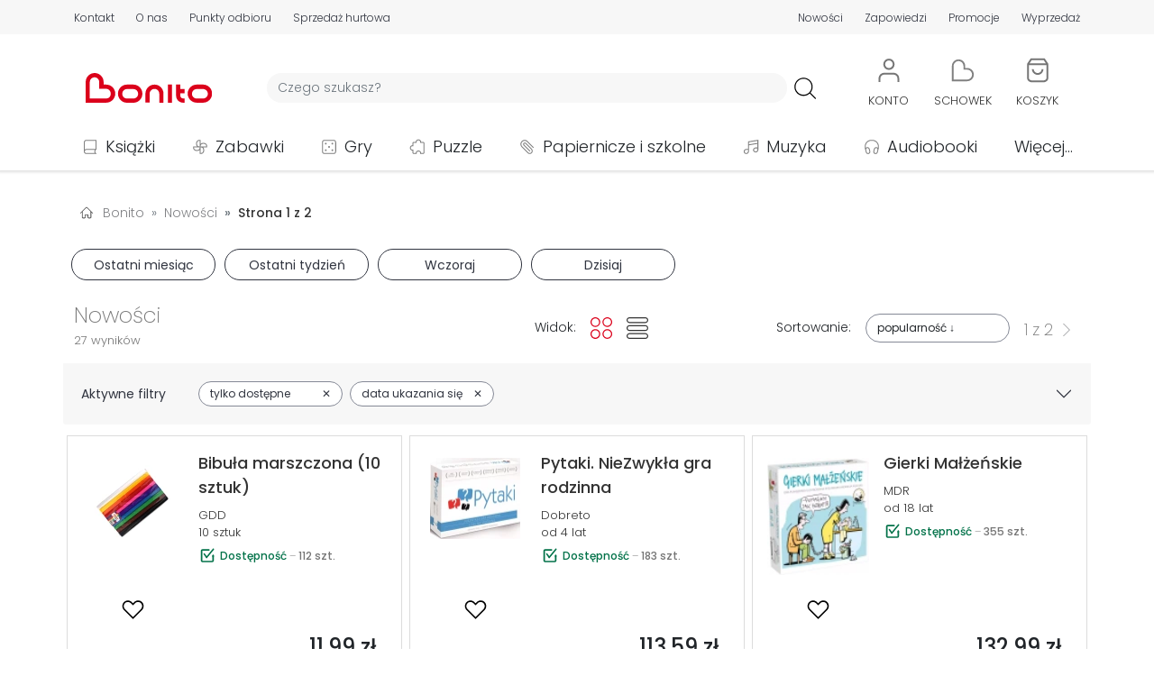

--- FILE ---
content_type: text/html; charset=UTF-8
request_url: https://bonito.pl/nowosci/2016-04-27/?ref=aros
body_size: 28566
content:
<!DOCTYPE HTML>
<html lang="pl-PL">
<head>
<meta charset="utf-8">
<title>Nowości z dnia 2016.04.27 - Bonito</title>
<meta name="viewport" content="width=device-width, initial-scale=1">
<link rel="dns-prefetch" href="https://fonts.gstatic.com" crossorigin>
<link rel="apple-touch-icon" href="/assets/bonito/images/favicon_apple.png?v=1.1.59">
<link rel="icon" href="/assets/bonito/images/favicon.webp?v=1.1.59">
<link rel="shortcut icon" href="/assets/bonito/images/favicon.webp?v=1.1.59" type="image/x-icon">
<link rel="stylesheet" href="/assets/bonito/css/style-min.css?v=1.1.59" type="text/css">
<link rel="stylesheet" href="https://fonts.googleapis.com/css2?family=Poppins:ital,wght@0,100;0,200;0,300;0,400;0,500;0,600;0,700;0,800;0,900;1,100;1,200;1,300;1,400;1,500;1,600;1,700;1,800;1,900&display=swap" type="text/css">
<link rel="canonical" href="https://bonito.pl/nowosci/2016-04-27/" />
<meta name="robots" content="index, follow">
<meta property="og:site_name" content="Bonito" />
<meta property="og:type" content="website" />
<meta property="twitter:card" content="summary_large_image" />
<meta property="twitter:site" content="@bonito_pl" />
<meta property="twitter:creator" content="@bonito_pl" />
<meta property="og:url" content="https://bonito.pl/nowosci/2016-04-27/" />
<meta property="og:title" content="Nowości z dnia 2016.04.27" />
<meta property="twitter:title" content="Nowości z dnia 2016.04.27" />
<meta property="og:image" content="https://bonito.pl/assets/bonito/images/logo/bonito.svg" />
<meta property="og:image:alt" content="Bonito" />
<meta property="twitter:image" content="https://bonito.pl/assets/bonito/images/logo/bonito.svg" />
<meta property="twitter:image:alt" content="Bonito" />
<meta property="og:description" content="Nowe produkty, które ukazały się w dniu 2016-04-27." />
<meta property="twitter:description" content="Nowe produkty, które ukazały się w dniu 2016-04-27." />
<meta name="description" content="Nowe produkty, które ukazały się w dniu 2016-04-27.">
<script id="Cookiebot" src="https://consent.cookiebot.com/uc.js" data-cbid="43036d71-c20e-4f7f-ac56-9530bc578a3a" data-blockingmode="auto" type="text/javascript"></script>
<script async src="https://www.googletagmanager.com/gtag/js?id=G-GEDZG9P01T"></script>
<script>
window.dataLayer = window.dataLayer || [];
function gtag(){dataLayer.push(arguments);}
gtag('js', new Date());
gtag("consent", "default", {ad_personalization: "denied", ad_storage: "denied", ad_user_data: "denied", analytics_storage: "denied", functionality_storage: "denied", personalization_storage: "denied", security_storage: "granted", wait_for_update: 500});
gtag("set", "ads_data_redaction", true);
gtag("set", "url_passthrough", false);
gtag('set', {"page_title":"Nowo\u015bci z dnia 2016.04.27"});
gtag('config', 'G-GEDZG9P01T');
</script>
<script src="/assets/bonito/js/script-min.js?v=1.1.59"></script>
<script src="/assets/bonito/bootstrap/dist/js/bootstrap.bundle.min.js" crossorigin="anonymous"></script>
</head>
<body>
<div id="topPosition" class="topPosition justify-content-center">
<div class="top w-100 m-0 p-0 d-flex justify-content-around" id="headerTopBar">
    <div class="container m-0 p-0 my-auto">
    <div class="row m-0 p-0">

    <div class="col-12 d-flex d-md-none justify-content-around">
    <div class="p-0 m-0 text-nowrap"><a href="/kontakt" class="color-top top-underline T3L">Kontakt</a></div>
    <div class="p-0 m-0 text-nowrap"><a href="/o-nas" class="color-top top-underline T3L">O nas</a></div>
    <div class="p-0 m-0 text-nowrap"><a href="/nowosci/ostatni-tydzien/" class="color-top top-underline T3L">Nowości</a></div>
    <div class="p-0 m-0 text-nowrap"><a href="/zapowiedzi/" class="color-top top-underline T3L">Zapowiedzi</a></div>
    <div class="p-0 m-0 text-nowrap"><a href="/promocje" class="color-top top-underline T3L">Promocje</a></div>
    <div class="p-0 m-0 text-nowrap"><a href="/wyprzedaz/" class="color-top top-underline T3L">Wyprzedaż</a></div>
    </div>

    <div class="col-12 d-none d-md-flex justify-content-between">

        <div class="p-0 ps-1 pe-1 pe-md-0 ps-md-0 m-0 d-flex align-items-center">
            <div class="p-0 m-0 pe-2 pe-md-3 pe-xl-4 text-nowrap"><a href="/kontakt" class="color-top top-underline T3L">Kontakt</a></div>
            <div class="p-0 m-0 pe-2 pe-md-3 pe-xl-4 text-nowrap"><a href="/o-nas" class="color-top top-underline T3L">O nas</a></div>
            <div class="p-0 m-0 pe-2 pe-md-3 pe-xl-4 text-nowrap d-none d-md-block"><a href="/odbior-osobisty" class="color-top top-underline T3L">Punkty odbioru</a></div>
            <div class="p-0 m-0 pe-2 pe-md-3 pe-xl-4 text-nowrap d-none d-lg-block"><a href="/sprzedaz-hurtowa" class="color-top top-underline T3L">Sprzedaż hurtowa</a></div>
        </div>

        <div class="p-0 ps-1 pe-1 pe-md-0 ps-md-0 m-0 d-flex align-items-center">
                        <!-- <div class="p-0 m-0 ps-2 ps-md-3 ps-xl-4 text-nowrap d-none d-md-block"><a href="/kategoria/podreczniki/?sale=0" class="color-red top-underline T3B">Podręczniki szkolne</a></div> -->
            <div class="p-0 m-0 ps-2 ps-md-3 ps-xl-4 text-nowrap"><a href="/nowosci/ostatni-tydzien/" class="color-top top-underline T3L">Nowości</a></div>
            <div class="p-0 m-0 ps-2 ps-md-3 ps-xl-4 text-nowrap"><a href="/zapowiedzi/" class="color-top top-underline T3L">Zapowiedzi</a></div>
            <div class="p-0 m-0 ps-2 ps-md-3 ps-xl-4 text-nowrap"><a href="/promocje" class="color-top top-underline T3L">Promocje</a></div>
            <div class="p-0 m-0 ps-2 ps-md-3 ps-xl-4 text-nowrap"><a href="/wyprzedaz/" class="color-top top-underline T3L">Wyprzedaż</a></div>
        </div>
        
    </div>
    </div>
    </div>
</div>
<div class="w-100 m-0 p-0 d-flex justify-content-center">
<div class="container m-0 p-0 mt-3">
    <div class="row d-flex justify-content-start justify-content-md-around justify-content-lg-start align-items-center header m-0">
        <div id="hamburger" class="col-2 col-md-6 col-lg-1 order-1 order-md-5 order-lg-1 d-block d-lg-none m-0 p-0">
            <div class="container p-0 m-0">
            <div class="row m-0 p-0">
            <div class="col-6 col-md-2">
                <a class="btn" data-bs-toggle="offcanvas" href="#hamburgerMenu" role="button" aria-controls="hamburgerMenu">
    <img loading="lazy" src="/assets/bonito/images/hamb.svg" class="hamb_icon" alt="hamburger" referrerpolicy="origin">
</a>

<div class="offcanvas offcanvas-start" tabindex="-1" id="hamburgerMenu" aria-labelledby="hamburgerMenuLabel">

    <div class="offcanvas-header">
        <span class="offcanvas-title ms-1 H3B" id="hamburgerMenuLabelMenu">Menu</span>
        <button type="button" class="btn-close text-reset" data-bs-dismiss="offcanvas" aria-label="Close"></button>
    </div>

    <div class="offcanvas-body">
        <div class="text-start">
            <ul class="list-unstyled">
            <li class="hamburger_list_menu d-flex align-items-center p-0 m-0">
            <a class="d-flex text-decoration-none T1L color-dark link_orange" href="/">
            <div class="d-flex align-items-center p-0 m-0" style="height: 35px; min-width: 315px;">
            <div class="d-flex" style="width: 45px;">
                    <img loading="lazy" src="/assets/bonito/images/home.svg" alt="Strona główna" class="hamburger_list_icon img-fluid" referrerpolicy="origin">
            </div>
            Strona główna
            </div>
            <div class="justify-content-end">
                    <img loading="lazy" src="/assets/bonito/images/strzalka-prawo.svg" alt="Strona główna" class="hamburger_list_icon p-0 m-0" referrerpolicy="origin">
            </div>
            </a>
            </li>

            <li class="hamburger_list_menu d-flex align-items-center p-0 m-0">
            <a class="d-flex text-decoration-none T1L color-dark link_orange" href="/kontakt">
            <div class="d-flex align-items-center p-0 m-0" style="height: 35px; min-width: 315px;">
            <div class="d-flex" style="width: 45px;">
                    <img loading="lazy" src="/assets/bonito/images/icon-chat.svg" alt="Strona główna" class="hamburger_list_icon img-fluid" style="max-height: 25px;" referrerpolicy="origin">
            </div>
            Kontakt
            </div>
            <div class="justify-content-end">
                    <img loading="lazy" src="/assets/bonito/images/strzalka-prawo.svg" alt="Strona główna" class="hamburger_list_icon p-0 m-0" referrerpolicy="origin">
            </div>
            </a>
            </li>

            <li class="hamburger_list_menu d-flex align-items-center">
            <a class="d-flex text-decoration-none T1L color-dark link_orange" href="/konto/">
            <div class="d-flex align-items-center p-0 m-0" style="height: 35px; min-width: 315px;">
                                <div class="d-flex" style="width: 45px;">
                <img loading="lazy" src="/assets/bonito/images/uzytkownik.svg" alt="Użytkownik" class="hamburger_list_icon img-fluid" referrerpolicy="origin">
            </div>Konto
            </div>
            <div class="justify-content-end">
                <img loading="lazy" src="/assets/bonito/images/strzalka-prawo.svg" alt="Konto" class="hamburger_list_icon p-0 m-0" referrerpolicy="origin">
            </div>
            </a>
            </li>
                
            <li class="hamburger_list_menu d-flex align-items-center">
            <a class="d-flex text-decoration-none T1L color-dark link_orange" href="/nowosci/ostatni-tydzien/">
            <div class="d-flex align-items-center p-0 m-0" style="height: 35px; min-width: 315px;">
            <div class="d-flex" style="width: 45px;">
                <img loading="lazy" src="/assets/bonito/images/icon-new.svg" alt="Nowości" class="hamburger_list_icon img-fluid" referrerpolicy="origin">
            </div>Nowości
            </div>
            <div class="justify-content-end">
                <img loading="lazy" src="/assets/bonito/images/strzalka-prawo.svg" alt="Nowości" class="hamburger_list_icon p-0 m-0" referrerpolicy="origin">
            </div>
            </a>    
            </li>

            <li class="hamburger_list_menu d-flex align-items-center">
            <a class="d-flex text-decoration-none T1L color-dark link_orange" href="/bestsellery/">
            <div class="d-flex align-items-center p-0 m-0" style="height: 35px; min-width: 315px;">
            <div class="d-flex" style="width: 45px;">
                <img loading="lazy" src="/assets/bonito/images/icon-bestseller.svg" alt="Bestsellery" class="hamburger_list_icon img-fluid" referrerpolicy="origin">
            </div>Bestsellery
            </div>
            <div class="justify-content-end">
                <img loading="lazy" src="/assets/bonito/images/strzalka-prawo.svg" alt="Bestsellery" class="hamburger_list_icon p-0 m-0" referrerpolicy="origin">
            </div>
            </a>    
            </li>

            <li class="hamburger_list_menu d-flex align-items-center">
            <a class="d-flex text-decoration-none T1L color-dark link_orange" href="/zapowiedzi/">
            <div class="d-flex align-items-center p-0 m-0" style="height: 35px; min-width: 315px;">
            <div class="d-flex" style="width: 45px;">
                <img loading="lazy" src="/assets/bonito/images/icon-announcement.svg" alt="Zapowiedzi" class="hamburger_list_icon img-fluid" referrerpolicy="origin">
            </div>Zapowiedzi
            </div>
            <div class="justify-content-end">
                <img loading="lazy" src="/assets/bonito/images/strzalka-prawo.svg" alt="Zapowiedzi" class="hamburger_list_icon p-0 m-0" referrerpolicy="origin">
            </div>
            </a>    
            </li>

            <li class="hamburger_list_menu d-flex align-items-center">
            <a class="d-flex text-decoration-none T1L color-dark link_orange" href="/promocje">
            <div class="d-flex align-items-center p-0 m-0" style="height: 35px; min-width: 315px;">
            <div class="d-flex" style="width: 45px;">
                <img loading="lazy" src="/assets/bonito/images/icon-promotion.svg" alt="Nowości" class="hamburger_list_icon img-fluid" referrerpolicy="origin">
            </div>Promocje
            </div>
            <div class="justify-content-end">
                <img loading="lazy" src="/assets/bonito/images/strzalka-prawo.svg" alt="Promocje" class="hamburger_list_icon p-0 m-0" referrerpolicy="origin">
            </div>
            </a>    
            </li>

            <li class="hamburger_list_menu d-flex align-items-center">
            <a class="d-flex text-decoration-none T1L color-dark link_orange" href="/wyprzedaz/">
            <div class="d-flex align-items-center p-0 m-0" style="height: 35px; min-width: 315px;">
            <div class="d-flex" style="width: 45px;">
                <img loading="lazy" src="/assets/bonito/images/icon-sale.svg" alt="Wyprzedaż" class="hamburger_list_icon img-fluid" referrerpolicy="origin">
            </div>Wyprzedaż
            </div>
            <div class="justify-content-end">
                <img loading="lazy" src="/assets/bonito/images/strzalka-prawo.svg" alt="Wyprzedaż" class="hamburger_list_icon p-0 m-0" referrerpolicy="origin">
            </div>
            </a>    
            </li>

            <li class="hamburger_list_menu d-flex align-items-center">
            <a class="d-flex text-decoration-none T1L color-dark link_orange" href="/odbior-osobisty">
            <div class="d-flex align-items-center p-0 m-0" style="height: 35px; min-width: 315px;">
            <div class="d-flex" style="width: 45px;">
                <img loading="lazy" src="/assets/bonito/images/lokalizacja-1.svg" alt="Punkty odbioru" class="hamburger_list_icon img-fluid" referrerpolicy="origin">
            </div>Punkty odbioru
            </div>
            <div class="justify-content-end">
                <img loading="lazy" src="/assets/bonito/images/strzalka-prawo.svg" alt="Punkty odbioru" class="hamburger_list_icon p-0 m-0" referrerpolicy="origin">
            </div>
            </a>
            </li>

            <li class="hamburger_list_menu d-flex align-items-center">
            <a class="d-flex text-decoration-none T1L color-dark link_orange" href="/dostawa">
            <div class="d-flex align-items-center p-0 m-0" style="height: 35px; min-width: 315px;">
            <div class="d-flex" style="width: 45px;">
                    <img loading="lazy" src="/assets/bonito/images/dostawa.svg" alt="Koszty dostawy" class="hamburger_list_icon img-fluid" referrerpolicy="origin">
            </div>Koszty dostawy
            </div>
            <div class="justify-content-end">
                    <img loading="lazy" src="/assets/bonito/images/strzalka-prawo.svg" alt="Koszty dostawy" class="hamburger_list_icon p-0 m-0" referrerpolicy="origin">
            </div>
            </a>
            </li>
            </ul>
        </div>

        <div class="offcanvas-header ps-0">
            <span class="offcanvas-title ms-1 H3B" id="hamburgerMenuLabelCategories">Kategorie</span>
        </div>

        <div class="text-start">
            <ul class="list-unstyled">

            <li class="hamburger_list_menu d-flex align-items-center">
                    <div class="dropdown">
                        <button class="d-flex btn hamb_dropdown_button text-decoration-none T1L color-dark" type="button" id="dropdownMenuCategoriesButton1" data-bs-toggle="dropdown">
                        <div class="d-flex align-items-center p-0 m-0 link_orange" style="height: 35px; min-width: 315px;">
                        <div class="d-flex" style="width: 45px;">
                        <img loading="lazy" src="/img/0/images/ikony/kategorie_ksiazki.svg" alt="Książki" class="hamburger_list_icon p-1" referrerpolicy="origin">
                        </div>Książki
                        </div>
                        <div class="justify-content-end">
                        <img loading="lazy" src="/assets/bonito/images/arrow-down.svg" alt="Punkty odbioru" class="hamburger_list_icon p-0 m-0" referrerpolicy="origin">
                        </div>
                        </button>
                        <ul class="dropdown-menu hamb_dropdown" aria-labelledby="dropdownMenuCategoriesButton1"><li><div class="d-flex align-items-center justify-content-between T1L dropdown-item ordering_dropdown_item" 
                             style="cursor: pointer;"
                             onclick="location.assign('/kategoria/ksiazki/?sale=0')"><div><a class="ordering_dropdown_item T1L" href="/kategoria/ksiazki/?sale=0">Pokaż wszystkie</a></div><div class="ps-2"><span style="font-size: 0.8em;">164655</span></div></div></li><li><a class="T1L dropdown-item ordering_dropdown_item" href="/bestsellery/ksiazki/">Bestsellery</a></li><li><a class="T1L dropdown-item ordering_dropdown_item" href="/kategoria/ksiazki/?ordering=5">Nowości</a></li><li><a class="T1L dropdown-item ordering_dropdown_item" href="/kategoria/ksiazki/?sale=1">Wyprzedaż</a></li><li><a class="T1L dropdown-item ordering_dropdown_item" href="/wydawnictwo/Olesiejuk+Sp.+z+o.o./"><div class="d-flex align-items-center justify-content-between" style="min-height: 36px;"><div>Wydawnictwo Olesiejuk</div><div><img loading="lazy" src="/assets/bonito/images/Olesiejuk/Olesiejuk.webp" alt="Olesiejuk" class="button-menu-img-logo-hamb img-fluid ps-2" style="height: 30px;" referrerpolicy="origin"></div></div></a></li><li><a class="T1L dropdown-item ordering_dropdown_item" href="/wydawnictwo/Agora/"><div class="d-flex align-items-center justify-content-between" style="min-height: 36px;"><div>Wydawnictwo Agora</div><div><img loading="lazy" src="/assets/bonito/images/Agora/logoAgora.webp" alt="Agora" class="button-menu-img-logo-hamb img-fluid ps-2" style="height: 30px;" referrerpolicy="origin"></div></div></a></li><li><a class="T1L dropdown-item ordering_dropdown_item" href="/wydawnictwo/WAM/"><div class="d-flex align-items-center justify-content-between" style="min-height: 36px;"><div>Wydawnictwo WAM</div><div><img loading="lazy" src="/assets/bonito/images/WAM/logoWAM.svg" alt="WAM" class="button-menu-img-logo-hamb img-fluid ps-2" style="height: 36px;" referrerpolicy="origin"></div></div></a></li><li><a class="T1L dropdown-item ordering_dropdown_item" href="/wydawnictwo/Znak/"><div class="d-flex align-items-center justify-content-between" style="min-height: 36px;"><div>Wydawnictwo Znak</div><div><img loading="lazy" src="/assets/bonito/images/Znak/logoZnak.svg" alt="Znak" class="button-menu-img-logo-hamb img-fluid ps-2" style="height: 36px; padding-top: 4px; padding-bottom: 4pt;" referrerpolicy="origin"></div></div></a></li><li><hr class="dropdown-divider"></li><li><div class="d-flex align-items-center justify-content-between T1L dropdown-item ordering_dropdown_item" 
                            style="cursor: pointer;" 
                            onclick="location.assign('/kategoria/albumy/?sale=0')">
                            <div><a class="ordering_dropdown_item T1L" href="/kategoria/albumy/?sale=0">Albumy</a></div><div class="ps-2"><span style="font-size: 0.8em;">1314</span></div></div></li><li><div class="d-flex align-items-center justify-content-between T1L dropdown-item ordering_dropdown_item" 
                            style="cursor: pointer;" 
                            onclick="location.assign('/kategoria/czasopisma/?sale=0')">
                            <div><a class="ordering_dropdown_item T1L" href="/kategoria/czasopisma/?sale=0">Czasopisma</a></div><div class="ps-2"><span style="font-size: 0.8em;">788</span></div></div></li><li><div class="d-flex align-items-center justify-content-between T1L dropdown-item ordering_dropdown_item" 
                            style="cursor: pointer;" 
                            onclick="location.assign('/kategoria/ksiazki-dla-dzieci/?sale=0')">
                            <div><a class="ordering_dropdown_item T1L" href="/kategoria/ksiazki-dla-dzieci/?sale=0">Dla dzieci</a></div><div class="ps-2"><span style="font-size: 0.8em;">25492</span></div></div></li><li><div class="d-flex align-items-center justify-content-between T1L dropdown-item ordering_dropdown_item" 
                            style="cursor: pointer;" 
                            onclick="location.assign('/kategoria/ksiazki-dla-mlodziezy/?sale=0')">
                            <div><a class="ordering_dropdown_item T1L" href="/kategoria/ksiazki-dla-mlodziezy/?sale=0">Dla młodzieży</a></div><div class="ps-2"><span style="font-size: 0.8em;">3724</span></div></div></li><li><div class="d-flex align-items-center justify-content-between T1L dropdown-item ordering_dropdown_item" 
                            style="cursor: pointer;" 
                            onclick="location.assign('/kategoria/ksiazki-encyklopedie-i-slowniki/?sale=0')">
                            <div><a class="ordering_dropdown_item T1L" href="/kategoria/ksiazki-encyklopedie-i-slowniki/?sale=0">Encyklopedie i słowniki</a></div><div class="ps-2"><span style="font-size: 0.8em;">642</span></div></div></li><li><div class="d-flex align-items-center justify-content-between T1L dropdown-item ordering_dropdown_item" 
                            style="cursor: pointer;" 
                            onclick="location.assign('/kategoria/historia/?sale=0')">
                            <div><a class="ordering_dropdown_item T1L" href="/kategoria/historia/?sale=0">Historia</a></div><div class="ps-2"><span style="font-size: 0.8em;">4546</span></div></div></li><li><div class="d-flex align-items-center justify-content-between T1L dropdown-item ordering_dropdown_item" 
                            style="cursor: pointer;" 
                            onclick="location.assign('/kategoria/ksiazki-jezyki-obce/?sale=0')">
                            <div><a class="ordering_dropdown_item T1L" href="/kategoria/ksiazki-jezyki-obce/?sale=0">Języki obce</a></div><div class="ps-2"><span style="font-size: 0.8em;">2580</span></div></div></li><li><div class="d-flex align-items-center justify-content-between T1L dropdown-item ordering_dropdown_item" 
                            style="cursor: pointer;" 
                            onclick="location.assign('/kategoria/kalendarze/?sale=0')">
                            <div><a class="ordering_dropdown_item T1L" href="/kategoria/kalendarze/?sale=0">Kalendarze</a></div><div class="ps-2"><span style="font-size: 0.8em;">4652</span></div></div></li><li><div class="d-flex align-items-center justify-content-between T1L dropdown-item ordering_dropdown_item" 
                            style="cursor: pointer;" 
                            onclick="location.assign('/kategoria/komiksy/?sale=0')">
                            <div><a class="ordering_dropdown_item T1L" href="/kategoria/komiksy/?sale=0">Komiksy</a></div><div class="ps-2"><span style="font-size: 0.8em;">7744</span></div></div></li><li><div class="d-flex align-items-center justify-content-between T1L dropdown-item ordering_dropdown_item" 
                            style="cursor: pointer;" 
                            onclick="location.assign('/kategoria/ksiazki-ksiazki-ukrainskie/?sale=0')">
                            <div><a class="ordering_dropdown_item T1L" href="/kategoria/ksiazki-ksiazki-ukrainskie/?sale=0">Książki ukraińskie 🇺🇦</a></div><div class="ps-2"><span style="font-size: 0.8em;">409</span></div></div></li><li><div class="d-flex align-items-center justify-content-between T1L dropdown-item ordering_dropdown_item" 
                            style="cursor: pointer;" 
                            onclick="location.assign('/kategoria/ksiazki-kucharskie/?sale=0')">
                            <div><a class="ordering_dropdown_item T1L" href="/kategoria/ksiazki-kucharskie/?sale=0">Kulinaria</a></div><div class="ps-2"><span style="font-size: 0.8em;">923</span></div></div></li><li><div class="d-flex align-items-center justify-content-between T1L dropdown-item ordering_dropdown_item" 
                            style="cursor: pointer;" 
                            onclick="location.assign('/kategoria/ksiazki-literatura-faktu-i-publicystyka/?sale=0')">
                            <div><a class="ordering_dropdown_item T1L" href="/kategoria/ksiazki-literatura-faktu-i-publicystyka/?sale=0">Literatura faktu i publicystyka</a></div><div class="ps-2"><span style="font-size: 0.8em;">4463</span></div></div></li><li><div class="d-flex align-items-center justify-content-between T1L dropdown-item ordering_dropdown_item" 
                            style="cursor: pointer;" 
                            onclick="location.assign('/kategoria/ksiazki-literatura-naukowa/?sale=0')">
                            <div><a class="ordering_dropdown_item T1L" href="/kategoria/ksiazki-literatura-naukowa/?sale=0">Literatura naukowa</a></div><div class="ps-2"><span style="font-size: 0.8em;">20809</span></div></div></li><li><div class="d-flex align-items-center justify-content-between T1L dropdown-item ordering_dropdown_item" 
                            style="cursor: pointer;" 
                            onclick="location.assign('/kategoria/ksiazki-literatura-obcojezyczna/?sale=0')">
                            <div><a class="ordering_dropdown_item T1L" href="/kategoria/ksiazki-literatura-obcojezyczna/?sale=0">Literatura obcojęzyczna</a></div><div class="ps-2"><span style="font-size: 0.8em;">3559</span></div></div></li><li><div class="d-flex align-items-center justify-content-between T1L dropdown-item ordering_dropdown_item" 
                            style="cursor: pointer;" 
                            onclick="location.assign('/kategoria/literatura-piekna/?sale=0')">
                            <div><a class="ordering_dropdown_item T1L" href="/kategoria/literatura-piekna/?sale=0">Literatura piękna</a></div><div class="ps-2"><span style="font-size: 0.8em;">36918</span></div></div></li><li><div class="d-flex align-items-center justify-content-between T1L dropdown-item ordering_dropdown_item" 
                            style="cursor: pointer;" 
                            onclick="location.assign('/kategoria/podreczniki/?sale=0')">
                            <div><a class="ordering_dropdown_item T1L" href="/kategoria/podreczniki/?sale=0">Podręczniki</a></div><div class="ps-2"><span style="font-size: 0.8em;">13083</span></div></div></li><li><div class="d-flex align-items-center justify-content-between T1L dropdown-item ordering_dropdown_item" 
                            style="cursor: pointer;" 
                            onclick="location.assign('/kategoria/podroze/?sale=0')">
                            <div><a class="ordering_dropdown_item T1L" href="/kategoria/podroze/?sale=0">Podróże</a></div><div class="ps-2"><span style="font-size: 0.8em;">3150</span></div></div></li><li><div class="d-flex align-items-center justify-content-between T1L dropdown-item ordering_dropdown_item" 
                            style="cursor: pointer;" 
                            onclick="location.assign('/kategoria/poradniki/?sale=0')">
                            <div><a class="ordering_dropdown_item T1L" href="/kategoria/poradniki/?sale=0">Poradniki</a></div><div class="ps-2"><span style="font-size: 0.8em;">7857</span></div></div></li><li><div class="d-flex align-items-center justify-content-between T1L dropdown-item ordering_dropdown_item" 
                            style="cursor: pointer;" 
                            onclick="location.assign('/kategoria/ksiazki-pozostale/?sale=0')">
                            <div><a class="ordering_dropdown_item T1L" href="/kategoria/ksiazki-pozostale/?sale=0">Pozostałe</a></div><div class="ps-2"><span style="font-size: 0.8em;">11586</span></div></div></li><li><div class="d-flex align-items-center justify-content-between T1L dropdown-item ordering_dropdown_item" 
                            style="cursor: pointer;" 
                            onclick="location.assign('/kategoria/ksiazki-religie-i-religioznawstwo/?sale=0')">
                            <div><a class="ordering_dropdown_item T1L" href="/kategoria/ksiazki-religie-i-religioznawstwo/?sale=0">Religie i religioznawstwo</a></div><div class="ps-2"><span style="font-size: 0.8em;">6875</span></div></div></li><li><div class="d-flex align-items-center justify-content-between T1L dropdown-item ordering_dropdown_item" 
                            style="cursor: pointer;" 
                            onclick="location.assign('/kategoria/ksiazki-rozrywka-hobby/?sale=0')">
                            <div><a class="ordering_dropdown_item T1L" href="/kategoria/ksiazki-rozrywka-hobby/?sale=0">Rozrywka, hobby</a></div><div class="ps-2"><span style="font-size: 0.8em;">3255</span></div></div></li><li><div class="d-flex align-items-center justify-content-between T1L dropdown-item ordering_dropdown_item" 
                            style="cursor: pointer;" 
                            onclick="location.assign('/kategoria/ksiazki-z-autografem/?sale=0')">
                            <div><a class="ordering_dropdown_item T1L" href="/kategoria/ksiazki-z-autografem/?sale=0">Z autografem</a></div><div class="ps-2"><span style="font-size: 0.8em;">86</span></div></div></li></ul></div></li><li class="hamburger_list_menu d-flex align-items-center">
                    <div class="dropdown">
                        <button class="d-flex btn hamb_dropdown_button text-decoration-none T1L color-dark" type="button" id="dropdownMenuCategoriesButton2" data-bs-toggle="dropdown">
                        <div class="d-flex align-items-center p-0 m-0 link_orange" style="height: 35px; min-width: 315px;">
                        <div class="d-flex" style="width: 45px;">
                        <img loading="lazy" src="/img/0/images/ikony/kategorie_zabawki.svg" alt="Zabawki" class="hamburger_list_icon p-1" referrerpolicy="origin">
                        </div>Zabawki
                        </div>
                        <div class="justify-content-end">
                        <img loading="lazy" src="/assets/bonito/images/arrow-down.svg" alt="Punkty odbioru" class="hamburger_list_icon p-0 m-0" referrerpolicy="origin">
                        </div>
                        </button>
                        <ul class="dropdown-menu hamb_dropdown" aria-labelledby="dropdownMenuCategoriesButton2"><li><div class="d-flex align-items-center justify-content-between T1L dropdown-item ordering_dropdown_item" 
                             style="cursor: pointer;"
                             onclick="location.assign('/kategoria/zabawki/?sale=0')"><div><a class="ordering_dropdown_item T1L" href="/kategoria/zabawki/?sale=0">Pokaż wszystkie</a></div><div class="ps-2"><span style="font-size: 0.8em;">50314</span></div></div></li><li><a class="T1L dropdown-item ordering_dropdown_item" href="/bestsellery/zabawki/">Bestsellery</a></li><li><a class="T1L dropdown-item ordering_dropdown_item" href="/kategoria/zabawki/?ordering=5">Nowości</a></li><li><a class="T1L dropdown-item ordering_dropdown_item" href="/kategoria/zabawki/?sale=1">Wyprzedaż</a></li><li><a class="T1L dropdown-item ordering_dropdown_item" href="/kategoria/klocki-lego/?sale=0"><div class="d-flex align-items-center justify-content-between"><div>LEGO</div><div><img loading="lazy" src="/assets/bonito/images/LEGO/logoLEGO.svg" alt="LEGO" class="img-fluid ps-2" style="height: 36px;" referrerpolicy="origin"></div></div></a></li><li><hr class="dropdown-divider"></li><li><div class="d-flex align-items-center justify-content-between T1L dropdown-item ordering_dropdown_item" 
                            style="cursor: pointer;" 
                            onclick="location.assign('/kategoria/zabawki-akcesoria-domowe/?sale=0')">
                            <div><a class="ordering_dropdown_item T1L" href="/kategoria/zabawki-akcesoria-domowe/?sale=0">Akcesoria domowe</a></div><div class="ps-2"><span style="font-size: 0.8em;">2171</span></div></div></li><li><div class="d-flex align-items-center justify-content-between T1L dropdown-item ordering_dropdown_item" 
                            style="cursor: pointer;" 
                            onclick="location.assign('/kategoria/zabawki-akcesoria-sklepowe/?sale=0')">
                            <div><a class="ordering_dropdown_item T1L" href="/kategoria/zabawki-akcesoria-sklepowe/?sale=0">Akcesoria sklepowe</a></div><div class="ps-2"><span style="font-size: 0.8em;">81</span></div></div></li><li><div class="d-flex align-items-center justify-content-between T1L dropdown-item ordering_dropdown_item" 
                            style="cursor: pointer;" 
                            onclick="location.assign('/kategoria/banki-mydlane/?sale=0')">
                            <div><a class="ordering_dropdown_item T1L" href="/kategoria/banki-mydlane/?sale=0">Bańki mydlane</a></div><div class="ps-2"><span style="font-size: 0.8em;">495</span></div></div></li><li><div class="d-flex align-items-center justify-content-between T1L dropdown-item ordering_dropdown_item" 
                            style="cursor: pointer;" 
                            onclick="location.assign('/kategoria/breloki/?sale=0')">
                            <div><a class="ordering_dropdown_item T1L" href="/kategoria/breloki/?sale=0">Breloki</a></div><div class="ps-2"><span style="font-size: 0.8em;">955</span></div></div></li><li><div class="d-flex align-items-center justify-content-between T1L dropdown-item ordering_dropdown_item" 
                            style="cursor: pointer;" 
                            onclick="location.assign('/kategoria/zabawki-dla-dziewczynek/?sale=0')">
                            <div><a class="ordering_dropdown_item T1L" href="/kategoria/zabawki-dla-dziewczynek/?sale=0">Dla dziewczynek</a></div><div class="ps-2"><span style="font-size: 0.8em;">1243</span></div></div></li><li><div class="d-flex align-items-center justify-content-between T1L dropdown-item ordering_dropdown_item" 
                            style="cursor: pointer;" 
                            onclick="location.assign('/kategoria/zabawki-dla-niemowlat/?sale=0')">
                            <div><a class="ordering_dropdown_item T1L" href="/kategoria/zabawki-dla-niemowlat/?sale=0">Dla niemowląt</a></div><div class="ps-2"><span style="font-size: 0.8em;">2718</span></div></div></li><li><div class="d-flex align-items-center justify-content-between T1L dropdown-item ordering_dropdown_item" 
                            style="cursor: pointer;" 
                            onclick="location.assign('/kategoria/zabawki-dmuchane/?sale=0')">
                            <div><a class="ordering_dropdown_item T1L" href="/kategoria/zabawki-dmuchane/?sale=0">Dmuchane</a></div><div class="ps-2"><span style="font-size: 0.8em;">154</span></div></div></li><li><div class="d-flex align-items-center justify-content-between T1L dropdown-item ordering_dropdown_item" 
                            style="cursor: pointer;" 
                            onclick="location.assign('/kategoria/zabawki-drewniane/?sale=0')">
                            <div><a class="ordering_dropdown_item T1L" href="/kategoria/zabawki-drewniane/?sale=0">Drewniane</a></div><div class="ps-2"><span style="font-size: 0.8em;">553</span></div></div></li><li><div class="d-flex align-items-center justify-content-between T1L dropdown-item ordering_dropdown_item" 
                            style="cursor: pointer;" 
                            onclick="location.assign('/kategoria/zabawki-edukacyjne/?sale=0')">
                            <div><a class="ordering_dropdown_item T1L" href="/kategoria/zabawki-edukacyjne/?sale=0">Edukacyjne</a></div><div class="ps-2"><span style="font-size: 0.8em;">1768</span></div></div></li><li><div class="d-flex align-items-center justify-content-between T1L dropdown-item ordering_dropdown_item" 
                            style="cursor: pointer;" 
                            onclick="location.assign('/kategoria/figurki/?sale=0')">
                            <div><a class="ordering_dropdown_item T1L" href="/kategoria/figurki/?sale=0">Figurki</a></div><div class="ps-2"><span style="font-size: 0.8em;">4241</span></div></div></li><li><div class="d-flex align-items-center justify-content-between T1L dropdown-item ordering_dropdown_item" 
                            style="cursor: pointer;" 
                            onclick="location.assign('/kategoria/zabawki-gadzety-licencjonowane/?sale=0')">
                            <div><a class="ordering_dropdown_item T1L" href="/kategoria/zabawki-gadzety-licencjonowane/?sale=0">Gadżety licencjonowane</a></div><div class="ps-2"><span style="font-size: 0.8em;">26</span></div></div></li><li><div class="d-flex align-items-center justify-content-between T1L dropdown-item ordering_dropdown_item" 
                            style="cursor: pointer;" 
                            onclick="location.assign('/kategoria/zabawki-instrumenty-muzyczne/?sale=0')">
                            <div><a class="ordering_dropdown_item T1L" href="/kategoria/zabawki-instrumenty-muzyczne/?sale=0">Instrumenty muzyczne</a></div><div class="ps-2"><span style="font-size: 0.8em;">434</span></div></div></li><li><div class="d-flex align-items-center justify-content-between T1L dropdown-item ordering_dropdown_item" 
                            style="cursor: pointer;" 
                            onclick="location.assign('/kategoria/zabawki-kapielowe/?sale=0')">
                            <div><a class="ordering_dropdown_item T1L" href="/kategoria/zabawki-kapielowe/?sale=0">Kąpielowe</a></div><div class="ps-2"><span style="font-size: 0.8em;">673</span></div></div></li><li><div class="d-flex align-items-center justify-content-between T1L dropdown-item ordering_dropdown_item" 
                            style="cursor: pointer;" 
                            onclick="location.assign('/kategoria/klocki/?sale=0')">
                            <div><a class="ordering_dropdown_item T1L" href="/kategoria/klocki/?sale=0">Klocki</a></div><div class="ps-2"><span style="font-size: 0.8em;">2170</span></div></div></li><li><div class="d-flex align-items-center justify-content-between T1L dropdown-item ordering_dropdown_item" 
                            style="cursor: pointer;" 
                            onclick="location.assign('/kategoria/klocki-lego/?sale=0')">
                            <div><a class="ordering_dropdown_item T1L" href="/kategoria/klocki-lego/?sale=0">Klocki LEGO</a></div><div class="ps-2"><span style="font-size: 0.8em;">788</span></div></div></li><li><div class="d-flex align-items-center justify-content-between T1L dropdown-item ordering_dropdown_item" 
                            style="cursor: pointer;" 
                            onclick="location.assign('/kategoria/playmobil/?sale=0')">
                            <div><a class="ordering_dropdown_item T1L" href="/kategoria/playmobil/?sale=0">Klocki Playmobil</a></div><div class="ps-2"><span style="font-size: 0.8em;">249</span></div></div></li><li><div class="d-flex align-items-center justify-content-between T1L dropdown-item ordering_dropdown_item" 
                            style="cursor: pointer;" 
                            onclick="location.assign('/kategoria/lalki/?sale=0')">
                            <div><a class="ordering_dropdown_item T1L" href="/kategoria/lalki/?sale=0">Lalki</a></div><div class="ps-2"><span style="font-size: 0.8em;">3422</span></div></div></li><li><div class="d-flex align-items-center justify-content-between T1L dropdown-item ordering_dropdown_item" 
                            style="cursor: pointer;" 
                            onclick="location.assign('/kategoria/zabawki-maskotki/?sale=0')">
                            <div><a class="ordering_dropdown_item T1L" href="/kategoria/zabawki-maskotki/?sale=0">Maskotki</a></div><div class="ps-2"><span style="font-size: 0.8em;">3793</span></div></div></li><li><div class="d-flex align-items-center justify-content-between T1L dropdown-item ordering_dropdown_item" 
                            style="cursor: pointer;" 
                            onclick="location.assign('/kategoria/zabawki-masy-plastyczne/?sale=0')">
                            <div><a class="ordering_dropdown_item T1L" href="/kategoria/zabawki-masy-plastyczne/?sale=0">Masy plastyczne</a></div><div class="ps-2"><span style="font-size: 0.8em;">609</span></div></div></li><li><div class="d-flex align-items-center justify-content-between T1L dropdown-item ordering_dropdown_item" 
                            style="cursor: pointer;" 
                            onclick="location.assign('/kategoria/zabawki-militarne/?sale=0')">
                            <div><a class="ordering_dropdown_item T1L" href="/kategoria/zabawki-militarne/?sale=0">Militarne</a></div><div class="ps-2"><span style="font-size: 0.8em;">928</span></div></div></li><li><div class="d-flex align-items-center justify-content-between T1L dropdown-item ordering_dropdown_item" 
                            style="cursor: pointer;" 
                            onclick="location.assign('/kategoria/modele-do-sklejania/?sale=0')">
                            <div><a class="ordering_dropdown_item T1L" href="/kategoria/modele-do-sklejania/?sale=0">Modele do sklejania</a></div><div class="ps-2"><span style="font-size: 0.8em;">524</span></div></div></li><li><div class="d-flex align-items-center justify-content-between T1L dropdown-item ordering_dropdown_item" 
                            style="cursor: pointer;" 
                            onclick="location.assign('/kategoria/zabawki-narzedzia-i-warsztaty/?sale=0')">
                            <div><a class="ordering_dropdown_item T1L" href="/kategoria/zabawki-narzedzia-i-warsztaty/?sale=0">Narzędzia i warsztaty</a></div><div class="ps-2"><span style="font-size: 0.8em;">155</span></div></div></li><li><div class="d-flex align-items-center justify-content-between T1L dropdown-item ordering_dropdown_item" 
                            style="cursor: pointer;" 
                            onclick="location.assign('/kategoria/zabawki-ogrodowe/?sale=0')">
                            <div><a class="ordering_dropdown_item T1L" href="/kategoria/zabawki-ogrodowe/?sale=0">Ogrodowe</a></div><div class="ps-2"><span style="font-size: 0.8em;">1035</span></div></div></li><li><div class="d-flex align-items-center justify-content-between T1L dropdown-item ordering_dropdown_item" 
                            style="cursor: pointer;" 
                            onclick="location.assign('/kategoria/pistolety-na-wode/?sale=0')">
                            <div><a class="ordering_dropdown_item T1L" href="/kategoria/pistolety-na-wode/?sale=0">Pistolety na wodę</a></div><div class="ps-2"><span style="font-size: 0.8em;">35</span></div></div></li><li><div class="d-flex align-items-center justify-content-between T1L dropdown-item ordering_dropdown_item" 
                            style="cursor: pointer;" 
                            onclick="location.assign('/kategoria/zabawki-pojazdy/?sale=0')">
                            <div><a class="ordering_dropdown_item T1L" href="/kategoria/zabawki-pojazdy/?sale=0">Pojazdy</a></div><div class="ps-2"><span style="font-size: 0.8em;">6251</span></div></div></li><li><div class="d-flex align-items-center justify-content-between T1L dropdown-item ordering_dropdown_item" 
                            style="cursor: pointer;" 
                            onclick="location.assign('/kategoria/zabawki-pozostale/?sale=0')">
                            <div><a class="ordering_dropdown_item T1L" href="/kategoria/zabawki-pozostale/?sale=0">Pozostałe</a></div><div class="ps-2"><span style="font-size: 0.8em;">1188</span></div></div></li><li><div class="d-flex align-items-center justify-content-between T1L dropdown-item ordering_dropdown_item" 
                            style="cursor: pointer;" 
                            onclick="location.assign('/kategoria/zabawki-roboty/?sale=0')">
                            <div><a class="ordering_dropdown_item T1L" href="/kategoria/zabawki-roboty/?sale=0">Roboty</a></div><div class="ps-2"><span style="font-size: 0.8em;">143</span></div></div></li><li><div class="d-flex align-items-center justify-content-between T1L dropdown-item ordering_dropdown_item" 
                            style="cursor: pointer;" 
                            onclick="location.assign('/kategoria/zabawki-sport/?sale=0')">
                            <div><a class="ordering_dropdown_item T1L" href="/kategoria/zabawki-sport/?sale=0">Sport</a></div><div class="ps-2"><span style="font-size: 0.8em;">1786</span></div></div></li><li><div class="d-flex align-items-center justify-content-between T1L dropdown-item ordering_dropdown_item" 
                            style="cursor: pointer;" 
                            onclick="location.assign('/kategoria/zabawki-torebki/?sale=0')">
                            <div><a class="ordering_dropdown_item T1L" href="/kategoria/zabawki-torebki/?sale=0">Torebki</a></div><div class="ps-2"><span style="font-size: 0.8em;">379</span></div></div></li><li><div class="d-flex align-items-center justify-content-between T1L dropdown-item ordering_dropdown_item" 
                            style="cursor: pointer;" 
                            onclick="location.assign('/kategoria/zabawki-transformersy/?sale=0')">
                            <div><a class="ordering_dropdown_item T1L" href="/kategoria/zabawki-transformersy/?sale=0">Transformersy</a></div><div class="ps-2"><span style="font-size: 0.8em;">30</span></div></div></li><li><div class="d-flex align-items-center justify-content-between T1L dropdown-item ordering_dropdown_item" 
                            style="cursor: pointer;" 
                            onclick="location.assign('/kategoria/zabawki-zabawki-kreatywne/?sale=0')">
                            <div><a class="ordering_dropdown_item T1L" href="/kategoria/zabawki-zabawki-kreatywne/?sale=0">Zabawki kreatywne</a></div><div class="ps-2"><span style="font-size: 0.8em;">4540</span></div></div></li><li><div class="d-flex align-items-center justify-content-between T1L dropdown-item ordering_dropdown_item" 
                            style="cursor: pointer;" 
                            onclick="location.assign('/kategoria/zabawki-zawody/?sale=0')">
                            <div><a class="ordering_dropdown_item T1L" href="/kategoria/zabawki-zawody/?sale=0">Zawody</a></div><div class="ps-2"><span style="font-size: 0.8em;">414</span></div></div></li></ul></div></li><li class="hamburger_list_menu d-flex align-items-center">
                    <div class="dropdown">
                        <button class="d-flex btn hamb_dropdown_button text-decoration-none T1L color-dark" type="button" id="dropdownMenuCategoriesButton3" data-bs-toggle="dropdown">
                        <div class="d-flex align-items-center p-0 m-0 link_orange" style="height: 35px; min-width: 315px;">
                        <div class="d-flex" style="width: 45px;">
                        <img loading="lazy" src="/img/0/images/ikony/kategorie_gry_planszowe.svg" alt="Gry" class="hamburger_list_icon p-1" referrerpolicy="origin">
                        </div>Gry
                        </div>
                        <div class="justify-content-end">
                        <img loading="lazy" src="/assets/bonito/images/arrow-down.svg" alt="Punkty odbioru" class="hamburger_list_icon p-0 m-0" referrerpolicy="origin">
                        </div>
                        </button>
                        <ul class="dropdown-menu hamb_dropdown" aria-labelledby="dropdownMenuCategoriesButton3"><li><div class="d-flex align-items-center justify-content-between T1L dropdown-item ordering_dropdown_item" 
                             style="cursor: pointer;"
                             onclick="location.assign('/kategoria/gry/?sale=0')"><div><a class="ordering_dropdown_item T1L" href="/kategoria/gry/?sale=0">Pokaż wszystkie</a></div><div class="ps-2"><span style="font-size: 0.8em;">7408</span></div></div></li><li><a class="T1L dropdown-item ordering_dropdown_item" href="/bestsellery/gry/">Bestsellery</a></li><li><a class="T1L dropdown-item ordering_dropdown_item" href="/kategoria/gry/?ordering=5">Nowości</a></li><li><a class="T1L dropdown-item ordering_dropdown_item" href="/kategoria/gry/?sale=1">Wyprzedaż</a></li><li><a class="T1L dropdown-item ordering_dropdown_item" href="/producent/IUVI+Games/?results=L3YxL3NlYXJjaC9wcm9kdWN0cy8%2FYm9hcmRnYW1lX3Byb2R1Y2VyPUlVVkkrR2FtZXM%3D"><div class="d-flex align-items-center justify-content-between"><div>Smart Games</div><div><img loading="lazy" src="/assets/bonito/images/SmartGames/logoSmartGames.webp" alt="SmartGames" class="img-fluid ps-2" style="height: 36px;" referrerpolicy="origin"></div></div></a></li><li><hr class="dropdown-divider"></li><li><div class="d-flex align-items-center justify-content-between T1L dropdown-item ordering_dropdown_item" 
                            style="cursor: pointer;" 
                            onclick="location.assign('/kategoria/gry-edukacyjne/?sale=0')">
                            <div><a class="ordering_dropdown_item T1L" href="/kategoria/gry-edukacyjne/?sale=0">Edukacyjne</a></div><div class="ps-2"><span style="font-size: 0.8em;">1069</span></div></div></li><li><div class="d-flex align-items-center justify-content-between T1L dropdown-item ordering_dropdown_item" 
                            style="cursor: pointer;" 
                            onclick="location.assign('/kategoria/gry-familijne-i-dla-dzieci/?sale=0')">
                            <div><a class="ordering_dropdown_item T1L" href="/kategoria/gry-familijne-i-dla-dzieci/?sale=0">Familijne i dla dzieci</a></div><div class="ps-2"><span style="font-size: 0.8em;">1134</span></div></div></li><li><div class="d-flex align-items-center justify-content-between T1L dropdown-item ordering_dropdown_item" 
                            style="cursor: pointer;" 
                            onclick="location.assign('/kategoria/gry-karciane/?sale=0')">
                            <div><a class="ordering_dropdown_item T1L" href="/kategoria/gry-karciane/?sale=0">Karty i karcianki</a></div><div class="ps-2"><span style="font-size: 0.8em;">1042</span></div></div></li><li><div class="d-flex align-items-center justify-content-between T1L dropdown-item ordering_dropdown_item" 
                            style="cursor: pointer;" 
                            onclick="location.assign('/kategoria/gry-pamieciowe-logiczne-quizy/?sale=0')">
                            <div><a class="ordering_dropdown_item T1L" href="/kategoria/gry-pamieciowe-logiczne-quizy/?sale=0">Pamięciowe, logiczne, quizy</a></div><div class="ps-2"><span style="font-size: 0.8em;">815</span></div></div></li><li><div class="d-flex align-items-center justify-content-between T1L dropdown-item ordering_dropdown_item" 
                            style="cursor: pointer;" 
                            onclick="location.assign('/kategoria/gry-pozostale/?sale=0')">
                            <div><a class="ordering_dropdown_item T1L" href="/kategoria/gry-pozostale/?sale=0">Pozostałe</a></div><div class="ps-2"><span style="font-size: 0.8em;">94</span></div></div></li><li><div class="d-flex align-items-center justify-content-between T1L dropdown-item ordering_dropdown_item" 
                            style="cursor: pointer;" 
                            onclick="location.assign('/kategoria/gry-strategiczne-ekonomiczne-i-przygodowe/?sale=0')">
                            <div><a class="ordering_dropdown_item T1L" href="/kategoria/gry-strategiczne-ekonomiczne-i-przygodowe/?sale=0">Strategiczne, ekonomiczne i przygodowe</a></div><div class="ps-2"><span style="font-size: 0.8em;">584</span></div></div></li><li><div class="d-flex align-items-center justify-content-between T1L dropdown-item ordering_dropdown_item" 
                            style="cursor: pointer;" 
                            onclick="location.assign('/kategoria/gry-imprezowe/?sale=0')">
                            <div><a class="ordering_dropdown_item T1L" href="/kategoria/gry-imprezowe/?sale=0">Towarzyskie, imprezowe</a></div><div class="ps-2"><span style="font-size: 0.8em;">509</span></div></div></li><li><div class="d-flex align-items-center justify-content-between T1L dropdown-item ordering_dropdown_item" 
                            style="cursor: pointer;" 
                            onclick="location.assign('/kategoria/gry-zrecznosciowe/?sale=0')">
                            <div><a class="ordering_dropdown_item T1L" href="/kategoria/gry-zrecznosciowe/?sale=0">Zręcznościowe</a></div><div class="ps-2"><span style="font-size: 0.8em;">497</span></div></div></li></ul></div></li><li class="hamburger_list_menu d-flex align-items-center">
                    <div class="dropdown">
                        <button class="d-flex btn hamb_dropdown_button text-decoration-none T1L color-dark" type="button" id="dropdownMenuCategoriesButton4" data-bs-toggle="dropdown">
                        <div class="d-flex align-items-center p-0 m-0 link_orange" style="height: 35px; min-width: 315px;">
                        <div class="d-flex" style="width: 45px;">
                        <img loading="lazy" src="/img/0/images/ikony/kategorie_puzzle.svg" alt="Puzzle" class="hamburger_list_icon p-1" referrerpolicy="origin">
                        </div>Puzzle
                        </div>
                        <div class="justify-content-end">
                        <img loading="lazy" src="/assets/bonito/images/arrow-down.svg" alt="Punkty odbioru" class="hamburger_list_icon p-0 m-0" referrerpolicy="origin">
                        </div>
                        </button>
                        <ul class="dropdown-menu hamb_dropdown" aria-labelledby="dropdownMenuCategoriesButton4"><li><div class="d-flex align-items-center justify-content-between T1L dropdown-item ordering_dropdown_item" 
                             style="cursor: pointer;"
                             onclick="location.assign('/kategoria/puzzle/?sale=0')"><div><a class="ordering_dropdown_item T1L" href="/kategoria/puzzle/?sale=0">Pokaż wszystkie</a></div><div class="ps-2"><span style="font-size: 0.8em;">6729</span></div></div></li><li><a class="T1L dropdown-item ordering_dropdown_item" href="/bestsellery/puzzle/">Bestsellery</a></li><li><a class="T1L dropdown-item ordering_dropdown_item" href="/kategoria/puzzle/?ordering=5">Nowości</a></li><li><a class="T1L dropdown-item ordering_dropdown_item" href="/kategoria/puzzle/?sale=1">Wyprzedaż</a></li><li><a class="T1L dropdown-item ordering_dropdown_item" href="/producent/Bright+Junior+Media/?results=L3YxL3NlYXJjaC9wcm9kdWN0cy8/cHV6emxlX21hbnVmYWN0dXJlcj1CcmlnaHQrSnVuaW9yK01lZGlh"><div class="d-flex align-items-center justify-content-between"><div>CzuCzu</div><div><img loading="lazy" src="/assets/bonito/images/CzuCzu/logoCzuCzu.webp" alt="CzuCzu" class="img-fluid ps-2" style="height: 36px;" referrerpolicy="origin"></div></div></a></li><li><hr class="dropdown-divider"></li><li><div class="d-flex align-items-center justify-content-between T1L dropdown-item ordering_dropdown_item" 
                            style="cursor: pointer;" 
                            onclick="location.assign('/kategoria/puzzle-2000/?sale=0')">
                            <div><a class="ordering_dropdown_item T1L" href="/kategoria/puzzle-2000/?sale=0">2000 elementów lub więcej</a></div><div class="ps-2"><span style="font-size: 0.8em;">473</span></div></div></li><li><div class="d-flex align-items-center justify-content-between T1L dropdown-item ordering_dropdown_item" 
                            style="cursor: pointer;" 
                            onclick="location.assign('/kategoria/puzzle-50/?sale=0')">
                            <div><a class="ordering_dropdown_item T1L" href="/kategoria/puzzle-50/?sale=0">Do 50 elementów</a></div><div class="ps-2"><span style="font-size: 0.8em;">813</span></div></div></li><li><div class="d-flex align-items-center justify-content-between T1L dropdown-item ordering_dropdown_item" 
                            style="cursor: pointer;" 
                            onclick="location.assign('/kategoria/puzzle-1000-1999/?sale=0')">
                            <div><a class="ordering_dropdown_item T1L" href="/kategoria/puzzle-1000-1999/?sale=0">Od 1001 do 1999 elementów</a></div><div class="ps-2"><span style="font-size: 0.8em;">168</span></div></div></li><li><div class="d-flex align-items-center justify-content-between T1L dropdown-item ordering_dropdown_item" 
                            style="cursor: pointer;" 
                            onclick="location.assign('/kategoria/puzzle-1000/?sale=0')">
                            <div><a class="ordering_dropdown_item T1L" href="/kategoria/puzzle-1000/?sale=0">Od 201 do 1000 elementów</a></div><div class="ps-2"><span style="font-size: 0.8em;">2100</span></div></div></li><li><div class="d-flex align-items-center justify-content-between T1L dropdown-item ordering_dropdown_item" 
                            style="cursor: pointer;" 
                            onclick="location.assign('/kategoria/puzzle-200/?sale=0')">
                            <div><a class="ordering_dropdown_item T1L" href="/kategoria/puzzle-200/?sale=0">Od 51 do 200 elementów</a></div><div class="ps-2"><span style="font-size: 0.8em;">962</span></div></div></li><li><div class="d-flex align-items-center justify-content-between T1L dropdown-item ordering_dropdown_item" 
                            style="cursor: pointer;" 
                            onclick="location.assign('/kategoria/puzzle-pozostale/?sale=0')">
                            <div><a class="ordering_dropdown_item T1L" href="/kategoria/puzzle-pozostale/?sale=0">Pozostałe</a></div><div class="ps-2"><span style="font-size: 0.8em;">90</span></div></div></li><li><div class="d-flex align-items-center justify-content-between T1L dropdown-item ordering_dropdown_item" 
                            style="cursor: pointer;" 
                            onclick="location.assign('/kategoria/puzzle-3d/?sale=0')">
                            <div><a class="ordering_dropdown_item T1L" href="/kategoria/puzzle-3d/?sale=0">Puzzle 3D</a></div><div class="ps-2"><span style="font-size: 0.8em;">313</span></div></div></li></ul></div></li><li class="hamburger_list_menu d-flex align-items-center">
                    <div class="dropdown">
                        <button class="d-flex btn hamb_dropdown_button text-decoration-none T1L color-dark" type="button" id="dropdownMenuCategoriesButton5" data-bs-toggle="dropdown">
                        <div class="d-flex align-items-center p-0 m-0 link_orange" style="height: 35px; min-width: 315px;">
                        <div class="d-flex" style="width: 45px;">
                        <img loading="lazy" src="/img/0/images/ikony/kategorie_artpap.svg" alt="Papiernicze i szkolne" class="hamburger_list_icon p-1" referrerpolicy="origin">
                        </div>Papiernicze i szkolne
                        </div>
                        <div class="justify-content-end">
                        <img loading="lazy" src="/assets/bonito/images/arrow-down.svg" alt="Punkty odbioru" class="hamburger_list_icon p-0 m-0" referrerpolicy="origin">
                        </div>
                        </button>
                        <ul class="dropdown-menu hamb_dropdown" aria-labelledby="dropdownMenuCategoriesButton5"><li><div class="d-flex align-items-center justify-content-between T1L dropdown-item ordering_dropdown_item" 
                             style="cursor: pointer;"
                             onclick="location.assign('/kategoria/papiernicze/?sale=0')"><div><a class="ordering_dropdown_item T1L" href="/kategoria/papiernicze/?sale=0">Pokaż wszystkie</a></div><div class="ps-2"><span style="font-size: 0.8em;">62735</span></div></div></li><li><a class="T1L dropdown-item ordering_dropdown_item" href="/bestsellery/papiernicze/">Bestsellery</a></li><li><a class="T1L dropdown-item ordering_dropdown_item" href="/kategoria/papiernicze/?ordering=5">Nowości</a></li><li><a class="T1L dropdown-item ordering_dropdown_item" href="/kategoria/papiernicze/?sale=1">Wyprzedaż</a></li><li><hr class="dropdown-divider"></li><li><div class="d-flex align-items-center justify-content-between T1L dropdown-item ordering_dropdown_item" 
                            style="cursor: pointer;" 
                            onclick="location.assign('/kategoria/papiernicze-i-szkolne-adresowniki-i-wizytowniki/?sale=0')">
                            <div><a class="ordering_dropdown_item T1L" href="/kategoria/papiernicze-i-szkolne-adresowniki-i-wizytowniki/?sale=0">Adresowniki i wizytowniki</a></div><div class="ps-2"><span style="font-size: 0.8em;">467</span></div></div></li><li><div class="d-flex align-items-center justify-content-between T1L dropdown-item ordering_dropdown_item" 
                            style="cursor: pointer;" 
                            onclick="location.assign('/kategoria/artykuly-biurowe/?sale=0')">
                            <div><a class="ordering_dropdown_item T1L" href="/kategoria/artykuly-biurowe/?sale=0">Artykuły biurowe</a></div><div class="ps-2"><span style="font-size: 0.8em;">2625</span></div></div></li><li><div class="d-flex align-items-center justify-content-between T1L dropdown-item ordering_dropdown_item" 
                            style="cursor: pointer;" 
                            onclick="location.assign('/kategoria/dekoracyjne-okolicznosciowe/?sale=0')">
                            <div><a class="ordering_dropdown_item T1L" href="/kategoria/dekoracyjne-okolicznosciowe/?sale=0">Artykuły dekoracyjne i okolicznościowe</a></div><div class="ps-2"><span style="font-size: 0.8em;">14819</span></div></div></li><li><div class="d-flex align-items-center justify-content-between T1L dropdown-item ordering_dropdown_item" 
                            style="cursor: pointer;" 
                            onclick="location.assign('/kategoria/papiernicze-i-szkolne-artykuly-pismiennicze/?sale=0')">
                            <div><a class="ordering_dropdown_item T1L" href="/kategoria/papiernicze-i-szkolne-artykuly-pismiennicze/?sale=0">Artykuły piśmiennicze</a></div><div class="ps-2"><span style="font-size: 0.8em;">1825</span></div></div></li><li><div class="d-flex align-items-center justify-content-between T1L dropdown-item ordering_dropdown_item" 
                            style="cursor: pointer;" 
                            onclick="location.assign('/kategoria/papiernicze-i-szkolne-artykuly-plastyczne/?sale=0')">
                            <div><a class="ordering_dropdown_item T1L" href="/kategoria/papiernicze-i-szkolne-artykuly-plastyczne/?sale=0">Artykuły plastyczne</a></div><div class="ps-2"><span style="font-size: 0.8em;">5691</span></div></div></li><li><div class="d-flex align-items-center justify-content-between T1L dropdown-item ordering_dropdown_item" 
                            style="cursor: pointer;" 
                            onclick="location.assign('/kategoria/szkolne/?sale=0')">
                            <div><a class="ordering_dropdown_item T1L" href="/kategoria/szkolne/?sale=0">Artykuły szkolne</a></div><div class="ps-2"><span style="font-size: 0.8em;">1538</span></div></div></li><li><div class="d-flex align-items-center justify-content-between T1L dropdown-item ordering_dropdown_item" 
                            style="cursor: pointer;" 
                            onclick="location.assign('/kategoria/papiernicze-i-szkolne-bidony-i-pojemniki-na-zywnosc/?sale=0')">
                            <div><a class="ordering_dropdown_item T1L" href="/kategoria/papiernicze-i-szkolne-bidony-i-pojemniki-na-zywnosc/?sale=0">Bidony i pojemniki na żywność</a></div><div class="ps-2"><span style="font-size: 0.8em;">443</span></div></div></li><li><div class="d-flex align-items-center justify-content-between T1L dropdown-item ordering_dropdown_item" 
                            style="cursor: pointer;" 
                            onclick="location.assign('/kategoria/papiernicze-i-szkolne-bloki-bibuly-papier-kolorowy/?sale=0')">
                            <div><a class="ordering_dropdown_item T1L" href="/kategoria/papiernicze-i-szkolne-bloki-bibuly-papier-kolorowy/?sale=0">Bloki, bibuły, papier kolorowy</a></div><div class="ps-2"><span style="font-size: 0.8em;">931</span></div></div></li><li><div class="d-flex align-items-center justify-content-between T1L dropdown-item ordering_dropdown_item" 
                            style="cursor: pointer;" 
                            onclick="location.assign('/kategoria/papiernicze-i-szkolne-bloki-cyrkle-linijki/?sale=0')">
                            <div><a class="ordering_dropdown_item T1L" href="/kategoria/papiernicze-i-szkolne-bloki-cyrkle-linijki/?sale=0">Bloki, cyrkle, linijki</a></div><div class="ps-2"><span style="font-size: 0.8em;">481</span></div></div></li><li><div class="d-flex align-items-center justify-content-between T1L dropdown-item ordering_dropdown_item" 
                            style="cursor: pointer;" 
                            onclick="location.assign('/kategoria/papiernicze-i-szkolne-dlugopisy-cienkopisy/?sale=0')">
                            <div><a class="ordering_dropdown_item T1L" href="/kategoria/papiernicze-i-szkolne-dlugopisy-cienkopisy/?sale=0">Długopisy, cienkopisy</a></div><div class="ps-2"><span style="font-size: 0.8em;">2011</span></div></div></li><li><div class="d-flex align-items-center justify-content-between T1L dropdown-item ordering_dropdown_item" 
                            style="cursor: pointer;" 
                            onclick="location.assign('/kategoria/papiernicze-i-szkolne-dziurkacze-i-zszywacze/?sale=0')">
                            <div><a class="ordering_dropdown_item T1L" href="/kategoria/papiernicze-i-szkolne-dziurkacze-i-zszywacze/?sale=0">Dziurkacze i zszywacze</a></div><div class="ps-2"><span style="font-size: 0.8em;">425</span></div></div></li><li><div class="d-flex align-items-center justify-content-between T1L dropdown-item ordering_dropdown_item" 
                            style="cursor: pointer;" 
                            onclick="location.assign('/kategoria/papiernicze-i-szkolne-farby-i-pedzle/?sale=0')">
                            <div><a class="ordering_dropdown_item T1L" href="/kategoria/papiernicze-i-szkolne-farby-i-pedzle/?sale=0">Farby i pędzle</a></div><div class="ps-2"><span style="font-size: 0.8em;">1641</span></div></div></li><li><div class="d-flex align-items-center justify-content-between T1L dropdown-item ordering_dropdown_item" 
                            style="cursor: pointer;" 
                            onclick="location.assign('/kategoria/globusy/?sale=0')">
                            <div><a class="ordering_dropdown_item T1L" href="/kategoria/globusy/?sale=0">Globusy</a></div><div class="ps-2"><span style="font-size: 0.8em;">134</span></div></div></li><li><div class="d-flex align-items-center justify-content-between T1L dropdown-item ordering_dropdown_item" 
                            style="cursor: pointer;" 
                            onclick="location.assign('/kategoria/gumki/?sale=0')">
                            <div><a class="ordering_dropdown_item T1L" href="/kategoria/gumki/?sale=0">Gumki</a></div><div class="ps-2"><span style="font-size: 0.8em;">314</span></div></div></li><li><div class="d-flex align-items-center justify-content-between T1L dropdown-item ordering_dropdown_item" 
                            style="cursor: pointer;" 
                            onclick="location.assign('/kategoria/kalkulatory/?sale=0')">
                            <div><a class="ordering_dropdown_item T1L" href="/kategoria/kalkulatory/?sale=0">Kalkulatory</a></div><div class="ps-2"><span style="font-size: 0.8em;">172</span></div></div></li><li><div class="d-flex align-items-center justify-content-between T1L dropdown-item ordering_dropdown_item" 
                            style="cursor: pointer;" 
                            onclick="location.assign('/kategoria/papiernicze-i-szkolne-kartki-okolicznosciowe-papeterie/?sale=0')">
                            <div><a class="ordering_dropdown_item T1L" href="/kategoria/papiernicze-i-szkolne-kartki-okolicznosciowe-papeterie/?sale=0">Kartki okolicznościowe, papeterie</a></div><div class="ps-2"><span style="font-size: 0.8em;">6627</span></div></div></li><li><div class="d-flex align-items-center justify-content-between T1L dropdown-item ordering_dropdown_item" 
                            style="cursor: pointer;" 
                            onclick="location.assign('/kategoria/papiernicze-i-szkolne-kredki-flamastry-kreda/?sale=0')">
                            <div><a class="ordering_dropdown_item T1L" href="/kategoria/papiernicze-i-szkolne-kredki-flamastry-kreda/?sale=0">Kredki, flamastry, kreda</a></div><div class="ps-2"><span style="font-size: 0.8em;">1349</span></div></div></li><li><div class="d-flex align-items-center justify-content-between T1L dropdown-item ordering_dropdown_item" 
                            style="cursor: pointer;" 
                            onclick="location.assign('/kategoria/papiernicze-i-szkolne-markery-zakreslacze-korektory/?sale=0')">
                            <div><a class="ordering_dropdown_item T1L" href="/kategoria/papiernicze-i-szkolne-markery-zakreslacze-korektory/?sale=0">Markery, zakreślacze, korektory</a></div><div class="ps-2"><span style="font-size: 0.8em;">1266</span></div></div></li><li><div class="d-flex align-items-center justify-content-between T1L dropdown-item ordering_dropdown_item" 
                            style="cursor: pointer;" 
                            onclick="location.assign('/kategoria/papiernicze-i-szkolne-notatniki-teczki-segregatory/?sale=0')">
                            <div><a class="ordering_dropdown_item T1L" href="/kategoria/papiernicze-i-szkolne-notatniki-teczki-segregatory/?sale=0">Notatniki, teczki, segregatory</a></div><div class="ps-2"><span style="font-size: 0.8em;">3830</span></div></div></li><li><div class="d-flex align-items-center justify-content-between T1L dropdown-item ordering_dropdown_item" 
                            style="cursor: pointer;" 
                            onclick="location.assign('/kategoria/nozyczki-kleje-tasmy/?sale=0')">
                            <div><a class="ordering_dropdown_item T1L" href="/kategoria/nozyczki-kleje-tasmy/?sale=0">Nożyczki, kleje, taśmy</a></div><div class="ps-2"><span style="font-size: 0.8em;">1011</span></div></div></li><li><div class="d-flex align-items-center justify-content-between T1L dropdown-item ordering_dropdown_item" 
                            style="cursor: pointer;" 
                            onclick="location.assign('/kategoria/papiernicze-i-szkolne-olowki-piora-wklady/?sale=0')">
                            <div><a class="ordering_dropdown_item T1L" href="/kategoria/papiernicze-i-szkolne-olowki-piora-wklady/?sale=0">Ołówki, pióra, wkłady</a></div><div class="ps-2"><span style="font-size: 0.8em;">1289</span></div></div></li><li><div class="d-flex align-items-center justify-content-between T1L dropdown-item ordering_dropdown_item" 
                            style="cursor: pointer;" 
                            onclick="location.assign('/kategoria/papier/?sale=0')">
                            <div><a class="ordering_dropdown_item T1L" href="/kategoria/papier/?sale=0">Papier</a></div><div class="ps-2"><span style="font-size: 0.8em;">413</span></div></div></li><li><div class="d-flex align-items-center justify-content-between T1L dropdown-item ordering_dropdown_item" 
                            style="cursor: pointer;" 
                            onclick="location.assign('/kategoria/piorniki/?sale=0')">
                            <div><a class="ordering_dropdown_item T1L" href="/kategoria/piorniki/?sale=0">Piórniki i akcesoria</a></div><div class="ps-2"><span style="font-size: 0.8em;">1732</span></div></div></li><li><div class="d-flex align-items-center justify-content-between T1L dropdown-item ordering_dropdown_item" 
                            style="cursor: pointer;" 
                            onclick="location.assign('/kategoria/papiernicze-i-szkolne-plasteliny-modeliny/?sale=0')">
                            <div><a class="ordering_dropdown_item T1L" href="/kategoria/papiernicze-i-szkolne-plasteliny-modeliny/?sale=0">Plasteliny, modeliny</a></div><div class="ps-2"><span style="font-size: 0.8em;">526</span></div></div></li><li><div class="d-flex align-items-center justify-content-between T1L dropdown-item ordering_dropdown_item" 
                            style="cursor: pointer;" 
                            onclick="location.assign('/kategoria/plecaki/?sale=0')">
                            <div><a class="ordering_dropdown_item T1L" href="/kategoria/plecaki/?sale=0">Plecaki i worki</a></div><div class="ps-2"><span style="font-size: 0.8em;">1647</span></div></div></li><li><div class="d-flex align-items-center justify-content-between T1L dropdown-item ordering_dropdown_item" 
                            style="cursor: pointer;" 
                            onclick="location.assign('/kategoria/papiernicze-i-szkolne-pozostale/?sale=0')">
                            <div><a class="ordering_dropdown_item T1L" href="/kategoria/papiernicze-i-szkolne-pozostale/?sale=0">Pozostałe</a></div><div class="ps-2"><span style="font-size: 0.8em;">1625</span></div></div></li><li><div class="d-flex align-items-center justify-content-between T1L dropdown-item ordering_dropdown_item" 
                            style="cursor: pointer;" 
                            onclick="location.assign('/kategoria/ramki-na-zdjecia/?sale=0')">
                            <div><a class="ordering_dropdown_item T1L" href="/kategoria/ramki-na-zdjecia/?sale=0">Ramki na zdjęcia</a></div><div class="ps-2"><span style="font-size: 0.8em;">160</span></div></div></li><li><div class="d-flex align-items-center justify-content-between T1L dropdown-item ordering_dropdown_item" 
                            style="cursor: pointer;" 
                            onclick="location.assign('/kategoria/papiernicze-i-szkolne-spinacze-zszywki-pinezki/?sale=0')">
                            <div><a class="ordering_dropdown_item T1L" href="/kategoria/papiernicze-i-szkolne-spinacze-zszywki-pinezki/?sale=0">Spinacze, zszywki, pinezki</a></div><div class="ps-2"><span style="font-size: 0.8em;">348</span></div></div></li><li><div class="d-flex align-items-center justify-content-between T1L dropdown-item ordering_dropdown_item" 
                            style="cursor: pointer;" 
                            onclick="location.assign('/kategoria/papiernicze-i-szkolne-zakladki-do-ksiazek/?sale=0')">
                            <div><a class="ordering_dropdown_item T1L" href="/kategoria/papiernicze-i-szkolne-zakladki-do-ksiazek/?sale=0">Zakładki do książek</a></div><div class="ps-2"><span style="font-size: 0.8em;">1353</span></div></div></li><li><div class="d-flex align-items-center justify-content-between T1L dropdown-item ordering_dropdown_item" 
                            style="cursor: pointer;" 
                            onclick="location.assign('/kategoria/zeszyty/?sale=0')">
                            <div><a class="ordering_dropdown_item T1L" href="/kategoria/zeszyty/?sale=0">Zeszyty, notesy</a></div><div class="ps-2"><span style="font-size: 0.8em;">3267</span></div></div></li></ul></div></li><li class="hamburger_list_menu d-flex align-items-center">
                    <div class="dropdown">
                        <button class="d-flex btn hamb_dropdown_button text-decoration-none T1L color-dark" type="button" id="dropdownMenuCategoriesButton6" data-bs-toggle="dropdown">
                        <div class="d-flex align-items-center p-0 m-0 link_orange" style="height: 35px; min-width: 315px;">
                        <div class="d-flex" style="width: 45px;">
                        <img loading="lazy" src="/img/0/images/ikony/kategorie_muzyka.svg" alt="Muzyka" class="hamburger_list_icon p-1" referrerpolicy="origin">
                        </div>Muzyka
                        </div>
                        <div class="justify-content-end">
                        <img loading="lazy" src="/assets/bonito/images/arrow-down.svg" alt="Punkty odbioru" class="hamburger_list_icon p-0 m-0" referrerpolicy="origin">
                        </div>
                        </button>
                        <ul class="dropdown-menu hamb_dropdown" aria-labelledby="dropdownMenuCategoriesButton6"><li><div class="d-flex align-items-center justify-content-between T1L dropdown-item ordering_dropdown_item" 
                             style="cursor: pointer;"
                             onclick="location.assign('/kategoria/muzyka/?sale=0')"><div><a class="ordering_dropdown_item T1L" href="/kategoria/muzyka/?sale=0">Pokaż wszystkie</a></div><div class="ps-2"><span style="font-size: 0.8em;">28831</span></div></div></li><li><a class="T1L dropdown-item ordering_dropdown_item" href="/bestsellery/muzyka/">Bestsellery</a></li><li><a class="T1L dropdown-item ordering_dropdown_item" href="/kategoria/muzyka/?ordering=5">Nowości</a></li><li><a class="T1L dropdown-item ordering_dropdown_item" href="/kategoria/muzyka/?sale=1">Wyprzedaż</a></li><li><hr class="dropdown-divider"></li><li><div class="d-flex align-items-center justify-content-between T1L dropdown-item ordering_dropdown_item" 
                            style="cursor: pointer;" 
                            onclick="location.assign('/kategoria/muzyka-alternatywna/?sale=0')">
                            <div><a class="ordering_dropdown_item T1L" href="/kategoria/muzyka-alternatywna/?sale=0">Alternatywna</a></div><div class="ps-2"><span style="font-size: 0.8em;">2370</span></div></div></li><li><div class="d-flex align-items-center justify-content-between T1L dropdown-item ordering_dropdown_item" 
                            style="cursor: pointer;" 
                            onclick="location.assign('/kategoria/muzyka-awangardowa/?sale=0')">
                            <div><a class="ordering_dropdown_item T1L" href="/kategoria/muzyka-awangardowa/?sale=0">Awangarda</a></div><div class="ps-2"><span style="font-size: 0.8em;">2</span></div></div></li><li><div class="d-flex align-items-center justify-content-between T1L dropdown-item ordering_dropdown_item" 
                            style="cursor: pointer;" 
                            onclick="location.assign('/kategoria/blues/?sale=0')">
                            <div><a class="ordering_dropdown_item T1L" href="/kategoria/blues/?sale=0">Blues</a></div><div class="ps-2"><span style="font-size: 0.8em;">191</span></div></div></li><li><div class="d-flex align-items-center justify-content-between T1L dropdown-item ordering_dropdown_item" 
                            style="cursor: pointer;" 
                            onclick="location.assign('/kategoria/country/?sale=0')">
                            <div><a class="ordering_dropdown_item T1L" href="/kategoria/country/?sale=0">Country</a></div><div class="ps-2"><span style="font-size: 0.8em;">129</span></div></div></li><li><div class="d-flex align-items-center justify-content-between T1L dropdown-item ordering_dropdown_item" 
                            style="cursor: pointer;" 
                            onclick="location.assign('/kategoria/dance-disco/?sale=0')">
                            <div><a class="ordering_dropdown_item T1L" href="/kategoria/dance-disco/?sale=0">Dance &amp; Disco</a></div><div class="ps-2"><span style="font-size: 0.8em;">88</span></div></div></li><li><div class="d-flex align-items-center justify-content-between T1L dropdown-item ordering_dropdown_item" 
                            style="cursor: pointer;" 
                            onclick="location.assign('/kategoria/disco-polo/?sale=0')">
                            <div><a class="ordering_dropdown_item T1L" href="/kategoria/disco-polo/?sale=0">Disco Polo</a></div><div class="ps-2"><span style="font-size: 0.8em;">19</span></div></div></li><li><div class="d-flex align-items-center justify-content-between T1L dropdown-item ordering_dropdown_item" 
                            style="cursor: pointer;" 
                            onclick="location.assign('/kategoria/muzyka-dla-dzieci/?sale=0')">
                            <div><a class="ordering_dropdown_item T1L" href="/kategoria/muzyka-dla-dzieci/?sale=0">Dla dzieci</a></div><div class="ps-2"><span style="font-size: 0.8em;">190</span></div></div></li><li><div class="d-flex align-items-center justify-content-between T1L dropdown-item ordering_dropdown_item" 
                            style="cursor: pointer;" 
                            onclick="location.assign('/kategoria/muzyka-elektroniczna/?sale=0')">
                            <div><a class="ordering_dropdown_item T1L" href="/kategoria/muzyka-elektroniczna/?sale=0">Elektroniczna</a></div><div class="ps-2"><span style="font-size: 0.8em;">475</span></div></div></li><li><div class="d-flex align-items-center justify-content-between T1L dropdown-item ordering_dropdown_item" 
                            style="cursor: pointer;" 
                            onclick="location.assign('/kategoria/muzyka-etniczna/?sale=0')">
                            <div><a class="ordering_dropdown_item T1L" href="/kategoria/muzyka-etniczna/?sale=0">Etniczna</a></div><div class="ps-2"><span style="font-size: 0.8em;">95</span></div></div></li><li><div class="d-flex align-items-center justify-content-between T1L dropdown-item ordering_dropdown_item" 
                            style="cursor: pointer;" 
                            onclick="location.assign('/kategoria/muzyka-filmowa-i-teatralna/?sale=0')">
                            <div><a class="ordering_dropdown_item T1L" href="/kategoria/muzyka-filmowa-i-teatralna/?sale=0">Filmowa i teatralna</a></div><div class="ps-2"><span style="font-size: 0.8em;">356</span></div></div></li><li><div class="d-flex align-items-center justify-content-between T1L dropdown-item ordering_dropdown_item" 
                            style="cursor: pointer;" 
                            onclick="location.assign('/kategoria/muzyka-folk/?sale=0')">
                            <div><a class="ordering_dropdown_item T1L" href="/kategoria/muzyka-folk/?sale=0">Folk</a></div><div class="ps-2"><span style="font-size: 0.8em;">30</span></div></div></li><li><div class="d-flex align-items-center justify-content-between T1L dropdown-item ordering_dropdown_item" 
                            style="cursor: pointer;" 
                            onclick="location.assign('/kategoria/muzyka-folklorystyczna-biesiadna/?sale=0')">
                            <div><a class="ordering_dropdown_item T1L" href="/kategoria/muzyka-folklorystyczna-biesiadna/?sale=0">Folklorystyczna, biesiadna</a></div><div class="ps-2"><span style="font-size: 0.8em;">140</span></div></div></li><li><div class="d-flex align-items-center justify-content-between T1L dropdown-item ordering_dropdown_item" 
                            style="cursor: pointer;" 
                            onclick="location.assign('/kategoria/muzyka-hardcore/?sale=0')">
                            <div><a class="ordering_dropdown_item T1L" href="/kategoria/muzyka-hardcore/?sale=0">Hardcore</a></div><div class="ps-2"><span style="font-size: 0.8em;">5</span></div></div></li><li><div class="d-flex align-items-center justify-content-between T1L dropdown-item ordering_dropdown_item" 
                            style="cursor: pointer;" 
                            onclick="location.assign('/kategoria/muzyka-hip-hop/?sale=0')">
                            <div><a class="ordering_dropdown_item T1L" href="/kategoria/muzyka-hip-hop/?sale=0">Hip-hop</a></div><div class="ps-2"><span style="font-size: 0.8em;">623</span></div></div></li><li><div class="d-flex align-items-center justify-content-between T1L dropdown-item ordering_dropdown_item" 
                            style="cursor: pointer;" 
                            onclick="location.assign('/kategoria/muzyka-jazz/?sale=0')">
                            <div><a class="ordering_dropdown_item T1L" href="/kategoria/muzyka-jazz/?sale=0">Jazz</a></div><div class="ps-2"><span style="font-size: 0.8em;">2086</span></div></div></li><li><div class="d-flex align-items-center justify-content-between T1L dropdown-item ordering_dropdown_item" 
                            style="cursor: pointer;" 
                            onclick="location.assign('/kategoria/muzyka-kabaret/?sale=0')">
                            <div><a class="ordering_dropdown_item T1L" href="/kategoria/muzyka-kabaret/?sale=0">Kabaret</a></div><div class="ps-2"><span style="font-size: 0.8em;">3</span></div></div></li><li><div class="d-flex align-items-center justify-content-between T1L dropdown-item ordering_dropdown_item" 
                            style="cursor: pointer;" 
                            onclick="location.assign('/kategoria/muzyka-klasyczna/?sale=0')">
                            <div><a class="ordering_dropdown_item T1L" href="/kategoria/muzyka-klasyczna/?sale=0">Klasyczna</a></div><div class="ps-2"><span style="font-size: 0.8em;">1578</span></div></div></li><li><div class="d-flex align-items-center justify-content-between T1L dropdown-item ordering_dropdown_item" 
                            style="cursor: pointer;" 
                            onclick="location.assign('/kategoria/muzyka-koncerty/?sale=0')">
                            <div><a class="ordering_dropdown_item T1L" href="/kategoria/muzyka-koncerty/?sale=0">Koncerty</a></div><div class="ps-2"><span style="font-size: 0.8em;">11</span></div></div></li><li><div class="d-flex align-items-center justify-content-between T1L dropdown-item ordering_dropdown_item" 
                            style="cursor: pointer;" 
                            onclick="location.assign('/kategoria/muzyka-metal/?sale=0')">
                            <div><a class="ordering_dropdown_item T1L" href="/kategoria/muzyka-metal/?sale=0">Metal</a></div><div class="ps-2"><span style="font-size: 0.8em;">6937</span></div></div></li><li><div class="d-flex align-items-center justify-content-between T1L dropdown-item ordering_dropdown_item" 
                            style="cursor: pointer;" 
                            onclick="location.assign('/kategoria/muzyka-muzyka-swiata/?sale=0')">
                            <div><a class="ordering_dropdown_item T1L" href="/kategoria/muzyka-muzyka-swiata/?sale=0">Muzyka świata</a></div><div class="ps-2"><span style="font-size: 0.8em;">2</span></div></div></li><li><div class="d-flex align-items-center justify-content-between T1L dropdown-item ordering_dropdown_item" 
                            style="cursor: pointer;" 
                            onclick="location.assign('/kategoria/muzyka-nowe-brzmienia/?sale=0')">
                            <div><a class="ordering_dropdown_item T1L" href="/kategoria/muzyka-nowe-brzmienia/?sale=0">Nowe brzmienia</a></div><div class="ps-2"><span style="font-size: 0.8em;">27</span></div></div></li><li><div class="d-flex align-items-center justify-content-between T1L dropdown-item ordering_dropdown_item" 
                            style="cursor: pointer;" 
                            onclick="location.assign('/kategoria/muzyka-opera-i-operetka/?sale=0')">
                            <div><a class="ordering_dropdown_item T1L" href="/kategoria/muzyka-opera-i-operetka/?sale=0">Opera i operetka</a></div><div class="ps-2"><span style="font-size: 0.8em;">6</span></div></div></li><li><div class="d-flex align-items-center justify-content-between T1L dropdown-item ordering_dropdown_item" 
                            style="cursor: pointer;" 
                            onclick="location.assign('/kategoria/muzyka-pakiety/?sale=0')">
                            <div><a class="ordering_dropdown_item T1L" href="/kategoria/muzyka-pakiety/?sale=0">Pakiety</a></div><div class="ps-2"><span style="font-size: 0.8em;">9</span></div></div></li><li><div class="d-flex align-items-center justify-content-between T1L dropdown-item ordering_dropdown_item" 
                            style="cursor: pointer;" 
                            onclick="location.assign('/kategoria/muzyka-patriotyczna/?sale=0')">
                            <div><a class="ordering_dropdown_item T1L" href="/kategoria/muzyka-patriotyczna/?sale=0">Patriotyczna</a></div><div class="ps-2"><span style="font-size: 0.8em;">10</span></div></div></li><li><div class="d-flex align-items-center justify-content-between T1L dropdown-item ordering_dropdown_item" 
                            style="cursor: pointer;" 
                            onclick="location.assign('/kategoria/muzyka-poezja-spiewana/?sale=0')">
                            <div><a class="ordering_dropdown_item T1L" href="/kategoria/muzyka-poezja-spiewana/?sale=0">Poezja śpiewana</a></div><div class="ps-2"><span style="font-size: 0.8em;">148</span></div></div></li><li><div class="d-flex align-items-center justify-content-between T1L dropdown-item ordering_dropdown_item" 
                            style="cursor: pointer;" 
                            onclick="location.assign('/kategoria/muzyka-pop/?sale=0')">
                            <div><a class="ordering_dropdown_item T1L" href="/kategoria/muzyka-pop/?sale=0">Pop</a></div><div class="ps-2"><span style="font-size: 0.8em;">5557</span></div></div></li><li><div class="d-flex align-items-center justify-content-between T1L dropdown-item ordering_dropdown_item" 
                            style="cursor: pointer;" 
                            onclick="location.assign('/kategoria/muzyka-pozostale/?sale=0')">
                            <div><a class="ordering_dropdown_item T1L" href="/kategoria/muzyka-pozostale/?sale=0">Pozostałe</a></div><div class="ps-2"><span style="font-size: 0.8em;">49</span></div></div></li><li><div class="d-flex align-items-center justify-content-between T1L dropdown-item ordering_dropdown_item" 
                            style="cursor: pointer;" 
                            onclick="location.assign('/kategoria/muzyka-punk/?sale=0')">
                            <div><a class="ordering_dropdown_item T1L" href="/kategoria/muzyka-punk/?sale=0">Punk</a></div><div class="ps-2"><span style="font-size: 0.8em;">143</span></div></div></li><li><div class="d-flex align-items-center justify-content-between T1L dropdown-item ordering_dropdown_item" 
                            style="cursor: pointer;" 
                            onclick="location.assign('/kategoria/muzyka-reggae-dub/?sale=0')">
                            <div><a class="ordering_dropdown_item T1L" href="/kategoria/muzyka-reggae-dub/?sale=0">Reggae &amp; Dub</a></div><div class="ps-2"><span style="font-size: 0.8em;">82</span></div></div></li><li><div class="d-flex align-items-center justify-content-between T1L dropdown-item ordering_dropdown_item" 
                            style="cursor: pointer;" 
                            onclick="location.assign('/kategoria/muzyka-relaksacyjna/?sale=0')">
                            <div><a class="ordering_dropdown_item T1L" href="/kategoria/muzyka-relaksacyjna/?sale=0">Relaksacyjna</a></div><div class="ps-2"><span style="font-size: 0.8em;">49</span></div></div></li><li><div class="d-flex align-items-center justify-content-between T1L dropdown-item ordering_dropdown_item" 
                            style="cursor: pointer;" 
                            onclick="location.assign('/kategoria/muzyka-religijna/?sale=0')">
                            <div><a class="ordering_dropdown_item T1L" href="/kategoria/muzyka-religijna/?sale=0">Religijna</a></div><div class="ps-2"><span style="font-size: 0.8em;">154</span></div></div></li><li><div class="d-flex align-items-center justify-content-between T1L dropdown-item ordering_dropdown_item" 
                            style="cursor: pointer;" 
                            onclick="location.assign('/kategoria/muzyka-retro/?sale=0')">
                            <div><a class="ordering_dropdown_item T1L" href="/kategoria/muzyka-retro/?sale=0">Retro</a></div><div class="ps-2"><span style="font-size: 0.8em;">13</span></div></div></li><li><div class="d-flex align-items-center justify-content-between T1L dropdown-item ordering_dropdown_item" 
                            style="cursor: pointer;" 
                            onclick="location.assign('/kategoria/muzyka-rock/?sale=0')">
                            <div><a class="ordering_dropdown_item T1L" href="/kategoria/muzyka-rock/?sale=0">Rock</a></div><div class="ps-2"><span style="font-size: 0.8em;">5313</span></div></div></li><li><div class="d-flex align-items-center justify-content-between T1L dropdown-item ordering_dropdown_item" 
                            style="cursor: pointer;" 
                            onclick="location.assign('/kategoria/muzyka-skladanki/?sale=0')">
                            <div><a class="ordering_dropdown_item T1L" href="/kategoria/muzyka-skladanki/?sale=0">Składanki</a></div><div class="ps-2"><span style="font-size: 0.8em;">83</span></div></div></li><li><div class="d-flex align-items-center justify-content-between T1L dropdown-item ordering_dropdown_item" 
                            style="cursor: pointer;" 
                            onclick="location.assign('/kategoria/muzyka-soul/?sale=0')">
                            <div><a class="ordering_dropdown_item T1L" href="/kategoria/muzyka-soul/?sale=0">Soul</a></div><div class="ps-2"><span style="font-size: 0.8em;">76</span></div></div></li><li><div class="d-flex align-items-center justify-content-between T1L dropdown-item ordering_dropdown_item" 
                            style="cursor: pointer;" 
                            onclick="location.assign('/kategoria/muzyka-swing/?sale=0')">
                            <div><a class="ordering_dropdown_item T1L" href="/kategoria/muzyka-swing/?sale=0">Swing</a></div><div class="ps-2"><span style="font-size: 0.8em;">2</span></div></div></li><li><div class="d-flex align-items-center justify-content-between T1L dropdown-item ordering_dropdown_item" 
                            style="cursor: pointer;" 
                            onclick="location.assign('/kategoria/muzyka-synth-pop/?sale=0')">
                            <div><a class="ordering_dropdown_item T1L" href="/kategoria/muzyka-synth-pop/?sale=0">Synth-pop</a></div><div class="ps-2"><span style="font-size: 0.8em;">2</span></div></div></li><li><div class="d-flex align-items-center justify-content-between T1L dropdown-item ordering_dropdown_item" 
                            style="cursor: pointer;" 
                            onclick="location.assign('/kategoria/muzyka-szanty/?sale=0')">
                            <div><a class="ordering_dropdown_item T1L" href="/kategoria/muzyka-szanty/?sale=0">Szanty</a></div><div class="ps-2"><span style="font-size: 0.8em;">1</span></div></div></li></ul></div></li><li class="hamburger_list_menu d-flex align-items-center">
                    <div class="dropdown">
                        <button class="d-flex btn hamb_dropdown_button text-decoration-none T1L color-dark" type="button" id="dropdownMenuCategoriesButton7" data-bs-toggle="dropdown">
                        <div class="d-flex align-items-center p-0 m-0 link_orange" style="height: 35px; min-width: 315px;">
                        <div class="d-flex" style="width: 45px;">
                        <img loading="lazy" src="/img/0/images/ikony/kategorie_audiobooki.svg" alt="Audiobooki" class="hamburger_list_icon p-1" referrerpolicy="origin">
                        </div>Audiobooki
                        </div>
                        <div class="justify-content-end">
                        <img loading="lazy" src="/assets/bonito/images/arrow-down.svg" alt="Punkty odbioru" class="hamburger_list_icon p-0 m-0" referrerpolicy="origin">
                        </div>
                        </button>
                        <ul class="dropdown-menu hamb_dropdown" aria-labelledby="dropdownMenuCategoriesButton7"><li><div class="d-flex align-items-center justify-content-between T1L dropdown-item ordering_dropdown_item" 
                             style="cursor: pointer;"
                             onclick="location.assign('/kategoria/audiobooki/?sale=0')"><div><a class="ordering_dropdown_item T1L" href="/kategoria/audiobooki/?sale=0">Pokaż wszystkie</a></div><div class="ps-2"><span style="font-size: 0.8em;">4370</span></div></div></li><li><a class="T1L dropdown-item ordering_dropdown_item" href="/bestsellery/audiobooki/">Bestsellery</a></li><li><a class="T1L dropdown-item ordering_dropdown_item" href="/kategoria/audiobooki/?ordering=5">Nowości</a></li><li><a class="T1L dropdown-item ordering_dropdown_item" href="/kategoria/audiobooki/?sale=1">Wyprzedaż</a></li><li><hr class="dropdown-divider"></li><li><div class="d-flex align-items-center justify-content-between T1L dropdown-item ordering_dropdown_item" 
                            style="cursor: pointer;" 
                            onclick="location.assign('/kategoria/audiobooki-biografie/?sale=0')">
                            <div><a class="ordering_dropdown_item T1L" href="/kategoria/audiobooki-biografie/?sale=0">Biografie</a></div><div class="ps-2"><span style="font-size: 0.8em;">185</span></div></div></li><li><div class="d-flex align-items-center justify-content-between T1L dropdown-item ordering_dropdown_item" 
                            style="cursor: pointer;" 
                            onclick="location.assign('/kategoria/audiobooki-dla-dzieci-i-mlodziezy/?sale=0')">
                            <div><a class="ordering_dropdown_item T1L" href="/kategoria/audiobooki-dla-dzieci-i-mlodziezy/?sale=0">Dla dzieci i młodzieży</a></div><div class="ps-2"><span style="font-size: 0.8em;">907</span></div></div></li><li><div class="d-flex align-items-center justify-content-between T1L dropdown-item ordering_dropdown_item" 
                            style="cursor: pointer;" 
                            onclick="location.assign('/kategoria/audiobooki-fantastyka/?sale=0')">
                            <div><a class="ordering_dropdown_item T1L" href="/kategoria/audiobooki-fantastyka/?sale=0">Fantastyka</a></div><div class="ps-2"><span style="font-size: 0.8em;">320</span></div></div></li><li><div class="d-flex align-items-center justify-content-between T1L dropdown-item ordering_dropdown_item" 
                            style="cursor: pointer;" 
                            onclick="location.assign('/kategoria/audiobooki-historia/?sale=0')">
                            <div><a class="ordering_dropdown_item T1L" href="/kategoria/audiobooki-historia/?sale=0">Historia</a></div><div class="ps-2"><span style="font-size: 0.8em;">290</span></div></div></li><li><div class="d-flex align-items-center justify-content-between T1L dropdown-item ordering_dropdown_item" 
                            style="cursor: pointer;" 
                            onclick="location.assign('/kategoria/audiobooki-horror/?sale=0')">
                            <div><a class="ordering_dropdown_item T1L" href="/kategoria/audiobooki-horror/?sale=0">Horror</a></div><div class="ps-2"><span style="font-size: 0.8em;">21</span></div></div></li><li><div class="d-flex align-items-center justify-content-between T1L dropdown-item ordering_dropdown_item" 
                            style="cursor: pointer;" 
                            onclick="location.assign('/kategoria/audiobooki-kryminal/?sale=0')">
                            <div><a class="ordering_dropdown_item T1L" href="/kategoria/audiobooki-kryminal/?sale=0">Kryminał</a></div><div class="ps-2"><span style="font-size: 0.8em;">362</span></div></div></li><li><div class="d-flex align-items-center justify-content-between T1L dropdown-item ordering_dropdown_item" 
                            style="cursor: pointer;" 
                            onclick="location.assign('/kategoria/audiobooki-literatura-faktu/?sale=0')">
                            <div><a class="ordering_dropdown_item T1L" href="/kategoria/audiobooki-literatura-faktu/?sale=0">Literatura faktu</a></div><div class="ps-2"><span style="font-size: 0.8em;">128</span></div></div></li><li><div class="d-flex align-items-center justify-content-between T1L dropdown-item ordering_dropdown_item" 
                            style="cursor: pointer;" 
                            onclick="location.assign('/kategoria/audiobooki-literatura-i-lektury/?sale=0')">
                            <div><a class="ordering_dropdown_item T1L" href="/kategoria/audiobooki-literatura-i-lektury/?sale=0">Literatura i lektury</a></div><div class="ps-2"><span style="font-size: 0.8em;">481</span></div></div></li><li><div class="d-flex align-items-center justify-content-between T1L dropdown-item ordering_dropdown_item" 
                            style="cursor: pointer;" 
                            onclick="location.assign('/kategoria/audiobooki-obyczajowe/?sale=0')">
                            <div><a class="ordering_dropdown_item T1L" href="/kategoria/audiobooki-obyczajowe/?sale=0">Obyczajowe</a></div><div class="ps-2"><span style="font-size: 0.8em;">647</span></div></div></li><li><div class="d-flex align-items-center justify-content-between T1L dropdown-item ordering_dropdown_item" 
                            style="cursor: pointer;" 
                            onclick="location.assign('/kategoria/audiobooki-opowiadania/?sale=0')">
                            <div><a class="ordering_dropdown_item T1L" href="/kategoria/audiobooki-opowiadania/?sale=0">Opowiadania</a></div><div class="ps-2"><span style="font-size: 0.8em;">33</span></div></div></li><li><div class="d-flex align-items-center justify-content-between T1L dropdown-item ordering_dropdown_item" 
                            style="cursor: pointer;" 
                            onclick="location.assign('/kategoria/audiobooki-podroze/?sale=0')">
                            <div><a class="ordering_dropdown_item T1L" href="/kategoria/audiobooki-podroze/?sale=0">Podróże</a></div><div class="ps-2"><span style="font-size: 0.8em;">22</span></div></div></li><li><div class="d-flex align-items-center justify-content-between T1L dropdown-item ordering_dropdown_item" 
                            style="cursor: pointer;" 
                            onclick="location.assign('/kategoria/audiobooki-popularnonaukowe/?sale=0')">
                            <div><a class="ordering_dropdown_item T1L" href="/kategoria/audiobooki-popularnonaukowe/?sale=0">Popularnonaukowe</a></div><div class="ps-2"><span style="font-size: 0.8em;">31</span></div></div></li><li><div class="d-flex align-items-center justify-content-between T1L dropdown-item ordering_dropdown_item" 
                            style="cursor: pointer;" 
                            onclick="location.assign('/kategoria/audiobooki-poradniki-zdrowie-i-rozwoj-osobisty/?sale=0')">
                            <div><a class="ordering_dropdown_item T1L" href="/kategoria/audiobooki-poradniki-zdrowie-i-rozwoj-osobisty/?sale=0">Poradniki, zdrowie i rozwój osobisty</a></div><div class="ps-2"><span style="font-size: 0.8em;">101</span></div></div></li><li><div class="d-flex align-items-center justify-content-between T1L dropdown-item ordering_dropdown_item" 
                            style="cursor: pointer;" 
                            onclick="location.assign('/kategoria/audiobooki-pozostale/?sale=0')">
                            <div><a class="ordering_dropdown_item T1L" href="/kategoria/audiobooki-pozostale/?sale=0">Pozostałe</a></div><div class="ps-2"><span style="font-size: 0.8em;">33</span></div></div></li><li><div class="d-flex align-items-center justify-content-between T1L dropdown-item ordering_dropdown_item" 
                            style="cursor: pointer;" 
                            onclick="location.assign('/kategoria/audiobooki-przygodowe/?sale=0')">
                            <div><a class="ordering_dropdown_item T1L" href="/kategoria/audiobooki-przygodowe/?sale=0">Przygodowe</a></div><div class="ps-2"><span style="font-size: 0.8em;">34</span></div></div></li><li><div class="d-flex align-items-center justify-content-between T1L dropdown-item ordering_dropdown_item" 
                            style="cursor: pointer;" 
                            onclick="location.assign('/kategoria/audiobooki-psychologiczne/?sale=0')">
                            <div><a class="ordering_dropdown_item T1L" href="/kategoria/audiobooki-psychologiczne/?sale=0">Psychologiczne</a></div><div class="ps-2"><span style="font-size: 0.8em;">65</span></div></div></li><li><div class="d-flex align-items-center justify-content-between T1L dropdown-item ordering_dropdown_item" 
                            style="cursor: pointer;" 
                            onclick="location.assign('/kategoria/audiobooki-religijne/?sale=0')">
                            <div><a class="ordering_dropdown_item T1L" href="/kategoria/audiobooki-religijne/?sale=0">Religijne</a></div><div class="ps-2"><span style="font-size: 0.8em;">102</span></div></div></li><li><div class="d-flex align-items-center justify-content-between T1L dropdown-item ordering_dropdown_item" 
                            style="cursor: pointer;" 
                            onclick="location.assign('/kategoria/audiobooki-romans/?sale=0')">
                            <div><a class="ordering_dropdown_item T1L" href="/kategoria/audiobooki-romans/?sale=0">Romans</a></div><div class="ps-2"><span style="font-size: 0.8em;">123</span></div></div></li><li><div class="d-flex align-items-center justify-content-between T1L dropdown-item ordering_dropdown_item" 
                            style="cursor: pointer;" 
                            onclick="location.assign('/kategoria/audiobooki-sensacja/?sale=0')">
                            <div><a class="ordering_dropdown_item T1L" href="/kategoria/audiobooki-sensacja/?sale=0">Sensacja</a></div><div class="ps-2"><span style="font-size: 0.8em;">57</span></div></div></li><li><div class="d-flex align-items-center justify-content-between T1L dropdown-item ordering_dropdown_item" 
                            style="cursor: pointer;" 
                            onclick="location.assign('/kategoria/audiobooki-sluchowiska/?sale=0')">
                            <div><a class="ordering_dropdown_item T1L" href="/kategoria/audiobooki-sluchowiska/?sale=0">Słuchowiska</a></div><div class="ps-2"><span style="font-size: 0.8em;">8</span></div></div></li><li><div class="d-flex align-items-center justify-content-between T1L dropdown-item ordering_dropdown_item" 
                            style="cursor: pointer;" 
                            onclick="location.assign('/kategoria/audiobooki-thriller/?sale=0')">
                            <div><a class="ordering_dropdown_item T1L" href="/kategoria/audiobooki-thriller/?sale=0">Thriller</a></div><div class="ps-2"><span style="font-size: 0.8em;">162</span></div></div></li></ul></div></li><li class="hamburger_list_menu d-flex align-items-center">
                    <div class="dropdown">
                        <button class="d-flex btn hamb_dropdown_button text-decoration-none T1L color-dark" type="button" id="dropdownMenuCategoriesButton8" data-bs-toggle="dropdown">
                        <div class="d-flex align-items-center p-0 m-0 link_orange" style="height: 35px; min-width: 315px;">
                        <div class="d-flex" style="width: 45px;">
                        <img loading="lazy" src="/img/0/images/ikony/kategorie_filmy.svg" alt="Filmy" class="hamburger_list_icon p-1" referrerpolicy="origin">
                        </div>Filmy
                        </div>
                        <div class="justify-content-end">
                        <img loading="lazy" src="/assets/bonito/images/arrow-down.svg" alt="Punkty odbioru" class="hamburger_list_icon p-0 m-0" referrerpolicy="origin">
                        </div>
                        </button>
                        <ul class="dropdown-menu hamb_dropdown" aria-labelledby="dropdownMenuCategoriesButton8"><li><div class="d-flex align-items-center justify-content-between T1L dropdown-item ordering_dropdown_item" 
                             style="cursor: pointer;"
                             onclick="location.assign('/kategoria/filmy/?sale=0')"><div><a class="ordering_dropdown_item T1L" href="/kategoria/filmy/?sale=0">Pokaż wszystkie</a></div><div class="ps-2"><span style="font-size: 0.8em;">2036</span></div></div></li><li><a class="T1L dropdown-item ordering_dropdown_item" href="/bestsellery/filmy/">Bestsellery</a></li><li><a class="T1L dropdown-item ordering_dropdown_item" href="/kategoria/filmy/?ordering=5">Nowości</a></li><li><a class="T1L dropdown-item ordering_dropdown_item" href="/kategoria/filmy/?sale=1">Wyprzedaż</a></li><li><hr class="dropdown-divider"></li><li><div class="d-flex align-items-center justify-content-between T1L dropdown-item ordering_dropdown_item" 
                            style="cursor: pointer;" 
                            onclick="location.assign('/kategoria/filmy-adaptacje/?sale=0')">
                            <div><a class="ordering_dropdown_item T1L" href="/kategoria/filmy-adaptacje/?sale=0">Adaptacje</a></div><div class="ps-2"><span style="font-size: 0.8em;">24</span></div></div></li><li><div class="d-flex align-items-center justify-content-between T1L dropdown-item ordering_dropdown_item" 
                            style="cursor: pointer;" 
                            onclick="location.assign('/kategoria/filmy-akcja/?sale=0')">
                            <div><a class="ordering_dropdown_item T1L" href="/kategoria/filmy-akcja/?sale=0">Akcja</a></div><div class="ps-2"><span style="font-size: 0.8em;">244</span></div></div></li><li><div class="d-flex align-items-center justify-content-between T1L dropdown-item ordering_dropdown_item" 
                            style="cursor: pointer;" 
                            onclick="location.assign('/kategoria/filmy-animowane/?sale=0')">
                            <div><a class="ordering_dropdown_item T1L" href="/kategoria/filmy-animowane/?sale=0">Animowane</a></div><div class="ps-2"><span style="font-size: 0.8em;">368</span></div></div></li><li><div class="d-flex align-items-center justify-content-between T1L dropdown-item ordering_dropdown_item" 
                            style="cursor: pointer;" 
                            onclick="location.assign('/kategoria/filmy-biograficzne/?sale=0')">
                            <div><a class="ordering_dropdown_item T1L" href="/kategoria/filmy-biograficzne/?sale=0">Biograficzne</a></div><div class="ps-2"><span style="font-size: 0.8em;">40</span></div></div></li><li><div class="d-flex align-items-center justify-content-between T1L dropdown-item ordering_dropdown_item" 
                            style="cursor: pointer;" 
                            onclick="location.assign('/kategoria/filmy-dokument/?sale=0')">
                            <div><a class="ordering_dropdown_item T1L" href="/kategoria/filmy-dokument/?sale=0">Dokument</a></div><div class="ps-2"><span style="font-size: 0.8em;">73</span></div></div></li><li><div class="d-flex align-items-center justify-content-between T1L dropdown-item ordering_dropdown_item" 
                            style="cursor: pointer;" 
                            onclick="location.assign('/kategoria/filmy-dramat/?sale=0')">
                            <div><a class="ordering_dropdown_item T1L" href="/kategoria/filmy-dramat/?sale=0">Dramat</a></div><div class="ps-2"><span style="font-size: 0.8em;">191</span></div></div></li><li><div class="d-flex align-items-center justify-content-between T1L dropdown-item ordering_dropdown_item" 
                            style="cursor: pointer;" 
                            onclick="location.assign('/kategoria/filmy-edukacyjne/?sale=0')">
                            <div><a class="ordering_dropdown_item T1L" href="/kategoria/filmy-edukacyjne/?sale=0">Edukacyjne</a></div><div class="ps-2"><span style="font-size: 0.8em;">5</span></div></div></li><li><div class="d-flex align-items-center justify-content-between T1L dropdown-item ordering_dropdown_item" 
                            style="cursor: pointer;" 
                            onclick="location.assign('/kategoria/filmy-familijne/?sale=0')">
                            <div><a class="ordering_dropdown_item T1L" href="/kategoria/filmy-familijne/?sale=0">Familijne</a></div><div class="ps-2"><span style="font-size: 0.8em;">75</span></div></div></li><li><div class="d-flex align-items-center justify-content-between T1L dropdown-item ordering_dropdown_item" 
                            style="cursor: pointer;" 
                            onclick="location.assign('/kategoria/filmy-fantastyka/?sale=0')">
                            <div><a class="ordering_dropdown_item T1L" href="/kategoria/filmy-fantastyka/?sale=0">Fantastyka</a></div><div class="ps-2"><span style="font-size: 0.8em;">253</span></div></div></li><li><div class="d-flex align-items-center justify-content-between T1L dropdown-item ordering_dropdown_item" 
                            style="cursor: pointer;" 
                            onclick="location.assign('/kategoria/filmy-historyczne-i-wojenne/?sale=0')">
                            <div><a class="ordering_dropdown_item T1L" href="/kategoria/filmy-historyczne-i-wojenne/?sale=0">Historyczne i wojenne</a></div><div class="ps-2"><span style="font-size: 0.8em;">27</span></div></div></li><li><div class="d-flex align-items-center justify-content-between T1L dropdown-item ordering_dropdown_item" 
                            style="cursor: pointer;" 
                            onclick="location.assign('/kategoria/filmy-horror/?sale=0')">
                            <div><a class="ordering_dropdown_item T1L" href="/kategoria/filmy-horror/?sale=0">Horror</a></div><div class="ps-2"><span style="font-size: 0.8em;">70</span></div></div></li><li><div class="d-flex align-items-center justify-content-between T1L dropdown-item ordering_dropdown_item" 
                            style="cursor: pointer;" 
                            onclick="location.assign('/kategoria/kabarety-komedie/?sale=0')">
                            <div><a class="ordering_dropdown_item T1L" href="/kategoria/kabarety-komedie/?sale=0">Humor, komedia, kabarety</a></div><div class="ps-2"><span style="font-size: 0.8em;">79</span></div></div></li><li><div class="d-flex align-items-center justify-content-between T1L dropdown-item ordering_dropdown_item" 
                            style="cursor: pointer;" 
                            onclick="location.assign('/kategoria/filmy-musicale-i-muzyczne/?sale=0')">
                            <div><a class="ordering_dropdown_item T1L" href="/kategoria/filmy-musicale-i-muzyczne/?sale=0">Musicale i muzyczne</a></div><div class="ps-2"><span style="font-size: 0.8em;">13</span></div></div></li><li><div class="d-flex align-items-center justify-content-between T1L dropdown-item ordering_dropdown_item" 
                            style="cursor: pointer;" 
                            onclick="location.assign('/kategoria/filmy-obyczajowe/?sale=0')">
                            <div><a class="ordering_dropdown_item T1L" href="/kategoria/filmy-obyczajowe/?sale=0">Obyczajowe</a></div><div class="ps-2"><span style="font-size: 0.8em;">25</span></div></div></li><li><div class="d-flex align-items-center justify-content-between T1L dropdown-item ordering_dropdown_item" 
                            style="cursor: pointer;" 
                            onclick="location.assign('/kategoria/filmy-pakiety/?sale=0')">
                            <div><a class="ordering_dropdown_item T1L" href="/kategoria/filmy-pakiety/?sale=0">Pakiety</a></div><div class="ps-2"><span style="font-size: 0.8em;">21</span></div></div></li><li><div class="d-flex align-items-center justify-content-between T1L dropdown-item ordering_dropdown_item" 
                            style="cursor: pointer;" 
                            onclick="location.assign('/kategoria/filmy-pozostale/?sale=0')">
                            <div><a class="ordering_dropdown_item T1L" href="/kategoria/filmy-pozostale/?sale=0">Pozostałe</a></div><div class="ps-2"><span style="font-size: 0.8em;">1</span></div></div></li><li><div class="d-flex align-items-center justify-content-between T1L dropdown-item ordering_dropdown_item" 
                            style="cursor: pointer;" 
                            onclick="location.assign('/kategoria/filmy-przygodowe/?sale=0')">
                            <div><a class="ordering_dropdown_item T1L" href="/kategoria/filmy-przygodowe/?sale=0">Przygodowe</a></div><div class="ps-2"><span style="font-size: 0.8em;">57</span></div></div></li><li><div class="d-flex align-items-center justify-content-between T1L dropdown-item ordering_dropdown_item" 
                            style="cursor: pointer;" 
                            onclick="location.assign('/kategoria/filmy-religijne/?sale=0')">
                            <div><a class="ordering_dropdown_item T1L" href="/kategoria/filmy-religijne/?sale=0">Religijne</a></div><div class="ps-2"><span style="font-size: 0.8em;">14</span></div></div></li><li><div class="d-flex align-items-center justify-content-between T1L dropdown-item ordering_dropdown_item" 
                            style="cursor: pointer;" 
                            onclick="location.assign('/kategoria/filmy-romantyczne/?sale=0')">
                            <div><a class="ordering_dropdown_item T1L" href="/kategoria/filmy-romantyczne/?sale=0">Romantyczne</a></div><div class="ps-2"><span style="font-size: 0.8em;">32</span></div></div></li><li><div class="d-flex align-items-center justify-content-between T1L dropdown-item ordering_dropdown_item" 
                            style="cursor: pointer;" 
                            onclick="location.assign('/kategoria/filmy-sensacja-i-groza/?sale=0')">
                            <div><a class="ordering_dropdown_item T1L" href="/kategoria/filmy-sensacja-i-groza/?sale=0">Sensacja i groza</a></div><div class="ps-2"><span style="font-size: 0.8em;">105</span></div></div></li><li><div class="d-flex align-items-center justify-content-between T1L dropdown-item ordering_dropdown_item" 
                            style="cursor: pointer;" 
                            onclick="location.assign('/kategoria/filmy-seriale/?sale=0')">
                            <div><a class="ordering_dropdown_item T1L" href="/kategoria/filmy-seriale/?sale=0">Seriale</a></div><div class="ps-2"><span style="font-size: 0.8em;">145</span></div></div></li><li><div class="d-flex align-items-center justify-content-between T1L dropdown-item ordering_dropdown_item" 
                            style="cursor: pointer;" 
                            onclick="location.assign('/kategoria/filmy-sportowe/?sale=0')">
                            <div><a class="ordering_dropdown_item T1L" href="/kategoria/filmy-sportowe/?sale=0">Sportowe</a></div><div class="ps-2"><span style="font-size: 0.8em;">4</span></div></div></li><li><div class="d-flex align-items-center justify-content-between T1L dropdown-item ordering_dropdown_item" 
                            style="cursor: pointer;" 
                            onclick="location.assign('/kategoria/filmy-teatr/?sale=0')">
                            <div><a class="ordering_dropdown_item T1L" href="/kategoria/filmy-teatr/?sale=0">Teatr</a></div><div class="ps-2"><span style="font-size: 0.8em;">10</span></div></div></li><li><div class="d-flex align-items-center justify-content-between T1L dropdown-item ordering_dropdown_item" 
                            style="cursor: pointer;" 
                            onclick="location.assign('/kategoria/filmy-westerny/?sale=0')">
                            <div><a class="ordering_dropdown_item T1L" href="/kategoria/filmy-westerny/?sale=0">Westerny</a></div><div class="ps-2"><span style="font-size: 0.8em;">2</span></div></div></li></ul></div></li><li class="hamburger_list_menu d-flex align-items-center">
                    <div class="dropdown">
                        <button class="d-flex btn hamb_dropdown_button text-decoration-none T1L color-dark" type="button" id="dropdownMenuCategoriesButton9" data-bs-toggle="dropdown">
                        <div class="d-flex align-items-center p-0 m-0 link_orange" style="height: 35px; min-width: 315px;">
                        <div class="d-flex" style="width: 45px;">
                        <img loading="lazy" src="/img/0/images/ikony/kategorie_mama.svg" alt="Mama i dziecko" class="hamburger_list_icon p-1" referrerpolicy="origin">
                        </div>Mama i dziecko
                        </div>
                        <div class="justify-content-end">
                        <img loading="lazy" src="/assets/bonito/images/arrow-down.svg" alt="Punkty odbioru" class="hamburger_list_icon p-0 m-0" referrerpolicy="origin">
                        </div>
                        </button>
                        <ul class="dropdown-menu hamb_dropdown" aria-labelledby="dropdownMenuCategoriesButton9"><li><div class="d-flex align-items-center justify-content-between T1L dropdown-item ordering_dropdown_item" 
                             style="cursor: pointer;"
                             onclick="location.assign('/kategoria/mama-i-dziecko/?sale=0')"><div><a class="ordering_dropdown_item T1L" href="/kategoria/mama-i-dziecko/?sale=0">Pokaż wszystkie</a></div><div class="ps-2"><span style="font-size: 0.8em;">626</span></div></div></li><li><a class="T1L dropdown-item ordering_dropdown_item" href="/bestsellery/mama-i-dziecko/">Bestsellery</a></li><li><a class="T1L dropdown-item ordering_dropdown_item" href="/kategoria/mama-i-dziecko/?ordering=5">Nowości</a></li><li><a class="T1L dropdown-item ordering_dropdown_item" href="/kategoria/mama-i-dziecko/?sale=1">Wyprzedaż</a></li><li><hr class="dropdown-divider"></li><li><div class="d-flex align-items-center justify-content-between T1L dropdown-item ordering_dropdown_item" 
                            style="cursor: pointer;" 
                            onclick="location.assign('/kategoria/mama-i-dziecko-akcesoria-dla-mamy/?sale=0')">
                            <div><a class="ordering_dropdown_item T1L" href="/kategoria/mama-i-dziecko-akcesoria-dla-mamy/?sale=0">Akcesoria dla mamy</a></div><div class="ps-2"><span style="font-size: 0.8em;">9</span></div></div></li><li><div class="d-flex align-items-center justify-content-between T1L dropdown-item ordering_dropdown_item" 
                            style="cursor: pointer;" 
                            onclick="location.assign('/kategoria/mama-i-dziecko-foteliki-samochodowe/?sale=0')">
                            <div><a class="ordering_dropdown_item T1L" href="/kategoria/mama-i-dziecko-foteliki-samochodowe/?sale=0">Foteliki samochodowe</a></div><div class="ps-2"><span style="font-size: 0.8em;">7</span></div></div></li><li><div class="d-flex align-items-center justify-content-between T1L dropdown-item ordering_dropdown_item" 
                            style="cursor: pointer;" 
                            onclick="location.assign('/kategoria/mama-i-dziecko-kapiel-i-pielegnacja/?sale=0')">
                            <div><a class="ordering_dropdown_item T1L" href="/kategoria/mama-i-dziecko-kapiel-i-pielegnacja/?sale=0">Kąpiel i pielęgnacja</a></div><div class="ps-2"><span style="font-size: 0.8em;">24</span></div></div></li><li><div class="d-flex align-items-center justify-content-between T1L dropdown-item ordering_dropdown_item" 
                            style="cursor: pointer;" 
                            onclick="location.assign('/kategoria/mama-i-dziecko-odziez-i-obuwie/?sale=0')">
                            <div><a class="ordering_dropdown_item T1L" href="/kategoria/mama-i-dziecko-odziez-i-obuwie/?sale=0">Odzież i obuwie</a></div><div class="ps-2"><span style="font-size: 0.8em;">103</span></div></div></li><li><div class="d-flex align-items-center justify-content-between T1L dropdown-item ordering_dropdown_item" 
                            style="cursor: pointer;" 
                            onclick="location.assign('/kategoria/mama-i-dziecko-pieluchy-i-akcesoria/?sale=0')">
                            <div><a class="ordering_dropdown_item T1L" href="/kategoria/mama-i-dziecko-pieluchy-i-akcesoria/?sale=0">Pieluchy i akcesoria</a></div><div class="ps-2"><span style="font-size: 0.8em;">31</span></div></div></li><li><div class="d-flex align-items-center justify-content-between T1L dropdown-item ordering_dropdown_item" 
                            style="cursor: pointer;" 
                            onclick="location.assign('/kategoria/mama-i-dziecko-pokoj-dziecka/?sale=0')">
                            <div><a class="ordering_dropdown_item T1L" href="/kategoria/mama-i-dziecko-pokoj-dziecka/?sale=0">Pokój dziecka</a></div><div class="ps-2"><span style="font-size: 0.8em;">173</span></div></div></li><li><div class="d-flex align-items-center justify-content-between T1L dropdown-item ordering_dropdown_item" 
                            style="cursor: pointer;" 
                            onclick="location.assign('/kategoria/mama-i-dziecko-spiworki/?sale=0')">
                            <div><a class="ordering_dropdown_item T1L" href="/kategoria/mama-i-dziecko-spiworki/?sale=0">Śpiworki</a></div><div class="ps-2"><span style="font-size: 0.8em;">2</span></div></div></li><li><div class="d-flex align-items-center justify-content-between T1L dropdown-item ordering_dropdown_item" 
                            style="cursor: pointer;" 
                            onclick="location.assign('/kategoria/mama-i-dziecko-wozki-i-nosidla/?sale=0')">
                            <div><a class="ordering_dropdown_item T1L" href="/kategoria/mama-i-dziecko-wozki-i-nosidla/?sale=0">Wózki i nosidła</a></div><div class="ps-2"><span style="font-size: 0.8em;">70</span></div></div></li><li><div class="d-flex align-items-center justify-content-between T1L dropdown-item ordering_dropdown_item" 
                            style="cursor: pointer;" 
                            onclick="location.assign('/kategoria/mama-i-dziecko-zdrowie-i-bezpieczenstwo/?sale=0')">
                            <div><a class="ordering_dropdown_item T1L" href="/kategoria/mama-i-dziecko-zdrowie-i-bezpieczenstwo/?sale=0">Zdrowie i bezpieczeństwo</a></div><div class="ps-2"><span style="font-size: 0.8em;">25</span></div></div></li><li><div class="d-flex align-items-center justify-content-between T1L dropdown-item ordering_dropdown_item" 
                            style="cursor: pointer;" 
                            onclick="location.assign('/kategoria/mama-i-dziecko-zywnosc-i-karmienie/?sale=0')">
                            <div><a class="ordering_dropdown_item T1L" href="/kategoria/mama-i-dziecko-zywnosc-i-karmienie/?sale=0">Żywność i karmienie</a></div><div class="ps-2"><span style="font-size: 0.8em;">144</span></div></div></li></ul></div></li>            </ul>
        </div>
    </div>
</div>

            </div>
            <div class="col-auto align-middle my-auto">
            <span class="H3B d-none d-md-block d-lg-none">Kategorie</span>
            </div>
            </div>
            </div>
        </div>
        <div class="col-4 col-md-2 col-lg-2 order-2 order-md-1 p-0 m-0 d-flex align-items-center justify-content-center">
        <div class="logo_box">
            <a href="/"><img src="/logo/42dc850c69cc8ccd3ac323479de998cb.svg" id="imgLogo" class="logo img-fluid m-0 m-2 m-lg-0 m-lg-1" alt="Księgarnia Bonito. Książki, zabawki, puzzle, gry oraz podręczniki szkolne" title="Bonito"></a>
        </div>
        </div>

       
        <div class="col-2 col-lg-1 order-3 order-md-last order-lg-4 d-flex justify-content-end align-items-center position-relative my-2 mb-1">
            <a href="/konto/" class="text-decoration-none"><img src="/assets/bonito/images/uzytkownik-header.svg" class="p-0 m-0 mb-md-1 mb-lg-2 icon_header" alt="Twoje konto">
                        <p class="pb-0 T2L color-dark link_orange">KONTO</p></a>
        </div>


        <div class="col-2 col-lg-1 order-4 order-md-last order-lg-5 d-flex justify-content-center align-items-center position-relative my-2 mb-1">
            <div id="clipboardIcon">
<a href="/schowek/" class="text-decoration-none"><img src="/assets/bonito/images/schowek-1-header.svg" class="p-0 m-0 mb-md-1 mb-lg-2 icon_header" alt="Schowek">
<span class="visually-hidden">schowek</span></span>
<p class="pb-0 T2L color-dark link_orange">SCHOWEK</p>
</a>
</div>        </div>


        <div class="col-2 col-lg-1 order-5 order-md-last order-lg-6 d-flex justify-content-start align-items-center position-relative my-2 mb-1">
            <div id="basketIcon">
<a href="/koszyk/" class="text-decoration-none"><img src="/assets/bonito/images/koszyk-header.svg" class="p-0 m-0 mb-md-1 mb-lg-2 icon_header" alt="Koszyk">
<span class="visually-hidden">koszyk</span></span>
<p class="pb-0 T2L color-dark link_orange">KOSZYK</p>
</a>
</div>        </div>
      
        <div id="searchField" class="col-12 col-md-10 col-lg-7 order-last order-md-2 order-lg-2 d-flex align-items-center justify-content-center my-2 my-md-0">
   
            <div class="input-group ps-0 ps-lg-4">
            <form method="get" action="/szukaj/" class="w-100" style="margin: 0px;" id="headerSearchForm">
<div class="d-flex align-items-center">
<input name="szukaj" value="" autocomplete="off" id="headerSearchInput" type="text" maxlength="120" onkeyup="headerSearchContextChange();" class="form-control border-0 search_color border_rounded T1L color-light reset-button" aria-label="Wyszukiwarka" placeholder="Czego szukasz?" required>
<button type="reset" id="resetButton" class="reset reset_position d-none d-flex align-items-center justify-content-end" onclick="headerSearchContextReset(); headerSearchContextChange();"><img src="/assets/bonito/images/delete.svg" alt="Usuń wpisany tekst" class="p-0 my-auto" style="width: 16px; height: 16px;"></button>
</div>

<input type="hidden" name="ordering" value="0" class="T1L color-light">
</form>
<div id="headerSearchContext" class="text-left w-100" style="z-index: 3000; position: absolute; top: 45px; left: 0px; overflow: auto;"></div>             </div>
            <img src="/assets/bonito/images/wyszukiwanie.svg" class="menu_ikona" style="cursor: pointer;" alt="Wyszukaj książkę, grę, puzzle, zabawkę" onclick="if(document.getElementById('headerSearchInput').value) document.getElementById('headerSearchForm').submit();">
        </div>

    </div>

<div class="row">
<div class="col-12 p-0 m-0">
<div class="container d-none d-lg-block">
<div class="row category_menu" id="categoryMenu">
<div class="col-12 m-0 p-0 d-none d-lg-flex justify-content-between align-content-center" id="categoryMenuContent">
    
<div class="container p-0 m-0"><div class="row d-flex justify-content-around" style="min-height: 38px;"><div class="col-auto d-flex p-0 m-0 ps-1 pt-2 pe-1"><img onclick="menuCategoriesChange('3204');" alt="Książki" src="/img/0/images/ikony/kategorie_ksiazki.svg" class="me-2" style="cursor: pointer; margin-top: 3px; width: 18px; height: 22px;"><div class="menu-item new_menu text-nowrap H4L p-0 m-0" onclick="menuCategoriesChange('3204');">Książki</div></div><div class="col-auto d-flex p-0 m-0 ps-1 pt-2 pe-1"><img onclick="menuCategoriesChange('750');" alt="Zabawki" src="/img/0/images/ikony/kategorie_zabawki.svg" class="me-2" style="cursor: pointer; margin-top: 3px; width: 18px; height: 22px;"><div class="menu-item new_menu text-nowrap H4L p-0 m-0" onclick="menuCategoriesChange('750');">Zabawki</div></div><div class="col-auto d-flex p-0 m-0 ps-1 pt-2 pe-1"><img onclick="menuCategoriesChange('128');" alt="Gry" src="/img/0/images/ikony/kategorie_gry_planszowe.svg" class="me-2" style="cursor: pointer; margin-top: 3px; width: 18px; height: 22px;"><div class="menu-item new_menu text-nowrap H4L p-0 m-0" onclick="menuCategoriesChange('128');">Gry</div></div><div class="col-auto d-flex p-0 m-0 ps-1 pt-2 pe-1"><img onclick="menuCategoriesChange('729');" alt="Puzzle" src="/img/0/images/ikony/kategorie_puzzle.svg" class="me-2" style="cursor: pointer; margin-top: 3px; width: 18px; height: 22px;"><div class="menu-item new_menu text-nowrap H4L p-0 m-0" onclick="menuCategoriesChange('729');">Puzzle</div></div><div class="col-auto d-flex p-0 m-0 ps-1 pt-2 pe-1"><img onclick="menuCategoriesChange('1');" alt="Papiernicze i szkolne" src="/img/0/images/ikony/kategorie_artpap.svg" class="me-2" style="cursor: pointer; margin-top: 3px; width: 18px; height: 22px;"><div class="menu-item new_menu text-nowrap H4L p-0 m-0" onclick="menuCategoriesChange('1');">Papiernicze i szkolne</div></div><div class="col-auto d-flex p-0 m-0 ps-1 pt-2 pe-1"><img onclick="menuCategoriesChange('633');" alt="Muzyka" src="/img/0/images/ikony/kategorie_muzyka.svg" class="me-2" style="cursor: pointer; margin-top: 3px; width: 18px; height: 22px;"><div class="menu-item new_menu text-nowrap H4L p-0 m-0" onclick="menuCategoriesChange('633');">Muzyka</div></div><div class="col-auto d-flex p-0 m-0 ps-1 pt-2 pe-1"><img onclick="menuCategoriesChange('57');" alt="Audiobooki" src="/img/0/images/ikony/kategorie_audiobooki.svg" class="me-2" style="cursor: pointer; margin-top: 3px; width: 18px; height: 22px;"><div class="menu-item new_menu text-nowrap H4L p-0 m-0" onclick="menuCategoriesChange('57');">Audiobooki</div></div><div class="col-auto d-flex p-0 m-0 ps-1 pt-2 pe-1"><div class="menu-item new_menu text-nowrap H4L p-0 m-0" onclick="menuCategoriesChange('82,873');">Więcej...</div></div></div><div class="row m-0 p-0 d-block position-relative"  style="top: -15px;" id="menuCategoriesBlock"><div class="col-12 my-0 p-2 menu-display-none" id="menuCategories"></div></div></div>

</div>
</div>
</div>

</div>
</div>

</div>
</div>
</div>

<div class="separator_header"></div>
 <div class="container">
    <div class="row">
            <div class="col-12 m-0 mt-2 mb-2 p-3 d-flex align-items-start">
            <div class="p-0 m-0 pe-2"><a href="/"><img src="/assets/bonito/images/home.svg" alt="Strona główna" class="p-0 m-0 my-auto" style="width: 20px; height: 20px;"></div>
            <div class="p-0 m-0 d-flex align-items-center">
            <nav style="--bs-breadcrumb-divider: '»'; margin-top: 3px;" aria-label="breadcrumb">
                <ol itemscope itemtype="https://schema.org/BreadcrumbList" class="breadcrumb m-0 p-0">
                    <li itemprop="itemListElement" itemscope itemtype="https://schema.org/ListItem" class="breadcrumb-item d-none d-md-inline product_path p-0 m-0 color-light T1L pe-2">
                        <div class="d-flex">
                        <a href="/" itemprop="item">
                        
                        <div class="d-none d-md-inline m-0" itemprop="name">Bonito</div>
                        <meta itemprop="position" content="1" />
                        </a>
                        </div>
                    </li>
                    <li itemprop="itemListElement" itemscope itemtype="https://schema.org/ListItem" class="breadcrumb-item product_path p-0 m-0 T1L color-light pe-2" aria-current="page"><a itemprop="item" class="link_orange" href="https://bonito.pl/nowosci/2016-04-27/"><span itemprop="name">Nowości</span><meta itemprop="position" content="2" /></a></li><li class="breadcrumb-item product_path d-block p-0 m-0 T1B color-dark" aria-current="page">Strona 1 z 2</li>                </ol>
            </nav>
            </div>
        </div>
    </div>
</div><div class="container">
<div class="row ps-2 ps-md-1 pe-2 pb-3"><div class="col-auto p-0 m-0"><a href="/nowosci/ostatni-miesiac/" class="text-decoration-none"><button class="buttonNew_secondary ">Ostatni miesiąc</button></a></div><div class="col-auto p-0 m-0"><a href="/nowosci/ostatni-tydzien/" class="text-decoration-none"><button class="buttonNew_secondary ">Ostatni tydzień</button></a></div><div class="col-auto p-0 m-0"><a href="/nowosci/wczoraj/" class="text-decoration-none"><button class="buttonNew_secondary ">Wczoraj</button></a></div><div class="col-auto p-0 m-0"><a href="/nowosci/dzisiaj/" class="text-decoration-none"><button class="buttonNew_secondary ">Dzisiaj</button></a></div></div>    <div class="row">
        <div class="d-flex align-items-center justify-content-between col-12 col-lg-7 pt-2 pb-2 pt-lg-1 pb-lg-1 ps-md-2">
        
        <div class="d-block"><div class="d-flex align-items-center justify-content-between"><div class="m-0 p-0 ps-1 pe-2 pe-md-3" style="word-break: break-word;"><h1 class="H2L color-light m-0 p-0">Nowości</h1><div class="T2L color-light pt-1 pb-1">27 wyników</div></div></div>        </div>


        <div class="d-flex align-items-center justify-content-end"><div class="T1L d-none d-md-block pe-3">Widok:</div><a href="?changeProductsView=0&results=L3YxL3NlYXJjaC9wcm9kdWN0cy8%2F"><img alt="Kafelki" title="Widok kafelków" src="/assets/bonito/images/block-view-2.svg" class="me-3 me-md-3" style="width: 24px; height: 24px;"></a><a href="?changeProductsView=1&results=L3YxL3NlYXJjaC9wcm9kdWN0cy8%2F"><img alt="Lista" title="Widok listy" src="/assets/bonito/images/list-small-view.svg" class="me-1" style="width: 24px; height: 24px;"></a></div></form>

        </div>
        <div class="pt-2 pb-2 pt-lg-1 pb-lg-1 col-12 col-lg-5
         ps-3 ps-md-2 d-flex justify-content-between justify-content-lg-end align-items-center"><form method="get" id="orderingForm" class="m-0 p-0" 
 action="?results=L3YxL3NlYXJjaC9wcm9kdWN0cy8%2F" >
<div class="col-12 col-md-6 T1L d-flex align-items-center">
Sortowanie:
<div class="dropdown text-nowrap ps-3">
<button class="btn ordering_dropdown T3R" type="button" id="searchOrdering" data-bs-toggle="dropdown" aria-expanded="false" name="searchOrdering">
popularność &darr;</button>
<ul class="dropdown-menu ordering_dropdown_menu" aria-labelledby="Sortowanie">
<li><a class="dropdown-item ordering_dropdown_item T3R" href="javascript:orderingChange(document.getElementById('orderingForm'),document.getElementById('ordering'),0);">trafność &darr;</a></li><li><a class="dropdown-item ordering_dropdown_item disabled T3R" href="javascript:orderingChange(document.getElementById('orderingForm'),document.getElementById('ordering'),1);">popularność &darr;</a></li><li><a class="dropdown-item ordering_dropdown_item T3R" href="javascript:orderingChange(document.getElementById('orderingForm'),document.getElementById('ordering'),2);">popularność &uarr;</a></li><li><a class="dropdown-item ordering_dropdown_item T3R" href="javascript:orderingChange(document.getElementById('orderingForm'),document.getElementById('ordering'),3);">cena &darr;</a></li><li><a class="dropdown-item ordering_dropdown_item T3R" href="javascript:orderingChange(document.getElementById('orderingForm'),document.getElementById('ordering'),4);">cena &uarr;</a></li><li><a class="dropdown-item ordering_dropdown_item T3R" href="javascript:orderingChange(document.getElementById('orderingForm'),document.getElementById('ordering'),5);">data ukazania &darr;</a></li><li><a class="dropdown-item ordering_dropdown_item T3R" href="javascript:orderingChange(document.getElementById('orderingForm'),document.getElementById('ordering'),6);">data ukazania &uarr;</a></li><li><a class="dropdown-item ordering_dropdown_item T3R" href="javascript:orderingChange(document.getElementById('orderingForm'),document.getElementById('ordering'),7);">nazwa &darr;</a></li><li><a class="dropdown-item ordering_dropdown_item T3R" href="javascript:orderingChange(document.getElementById('orderingForm'),document.getElementById('ordering'),8);">nazwa &uarr;</a></li></ul>
</div>
</div>
<input type="hidden" name="ordering" id="ordering" value="0">
<input type="hidden" name="results" value="L3YxL3NlYXJjaC9wcm9kdWN0cy8/"></form>
        <div class="p-0 pt-1 ps-3"><div class="d-flex justify-content-end justify-content-md-end align-items-center p-0 pt-2 pb-2 m-0"><div class="H4L color-light text-nowrap">1 z 2</div><a href="?results=L3YxL3NlYXJjaC9wcm9kdWN0cy8%2F&page=2"><img src="/assets/bonito/images/arrow-right-grey.svg" class="arrow_pagination" alt="Następna strona"></a></div>

</div>        </div>
    </div>
</div>

<form method="GET" class="m-0 p-0" id="filterForm">
    <div class="container bg-light-ecru mt-2 mb-2">
    <div class="row">
        <div class="col-12 p-0">
        <div class="accordion accordion-flush" id="accordionFilters">
                    <div class="accordion-item">
                        <div class="accordion-header" id="flush-heading1">
                            <button class="accordion-button collapsed T1L color-light" type="button" data-bs-toggle="collapse"
                            data-bs-target="#flush-collapse1" aria-expanded="false" aria-controls="flush-collapse1"><span class="T1R text-nowrap">
                                Aktywne filtry</span>
                            <div class="container"><div class="row d-flex T1R ms-2"><div class="d-flex justify-content-between p-1 m-1 text-nowrap ordering_dropdown T3R text-center text-decoration-none" style="z-index: 1;" onclick="document.getElementById('available').value='';document.getElementById('filterForm').submit();"><div class="p-0 m-0 ps-2">tylko dostępne</div><div class="p-0 m-0 pe-2">&nbsp;&#x2715;</div></div><div class="d-flex justify-content-between p-1 m-1 text-nowrap ordering_dropdown T3R text-center text-decoration-none" style="z-index: 1;" onclick="document.getElementById('provider_created__lte').value='';document.getElementById('provider_created__gte').value='';document.getElementById('filterForm').submit();"><div class="p-0 m-0 ps-2">data ukazania się</div><div class="p-0 m-0 pe-2">&nbsp;&#x2715;</div></div></div></div>                            </button>
                        </div>

                        <div id="flush-collapse1" class="accordion-collapse collapse bg-light-ecru T1L" aria-labelledby="flush-heading1" data-bs-parent="#accordionFilters">
                        <div class="accordion-body py-2">

<!-- AVAILABILITY & PRICE -->
<div class="d-flex flex-column flex-md-row mb-3">
<div class="col-12 col-md-6 mt-3">
    <p class="H4B">Dostępność:</p>
    <div class="d-flex flex-column flex-md-row align-items-start align-items-md-center">
        <div class="form-check me-3">
        <input class="form-check-input" type="checkbox" value="1" id="available" name="searchFilters[available]" 
        checked >
        <label class="form-check-label T1L" for="defaultCheck1">Tylko dostępne</label>
        </div>
        <div class="form-check me-3">
            <input class="form-check-input" type="checkbox" value="1" id="sale" name="searchFilters[sale]" ><label class="form-check-label T1L" for="defaultCheck2">Tylko z wyprzedaży</label>        </div>
    </div>
</div><div class="col-12 col-md-6 mt-3"><!-- PRICE -->
<div class="row">
    <p class="H4B">Cena:</p>
    <div class="d-flex align-items-center">
        <label for="inputNumber" class="form-label col-form-label col-form-label-sm T1L">Od</label>
        <input type="number" step="0.01" min="0" class="form-control form-control-sm mx-2 input_amount" id="price__gte" name="searchFilters[price__gte]" value="">
        <label for="inputNumber2"   class="form-label col-form-label col-form-label-sm T1L">do</label>
        <input type="number" step="0.01" min="0" class="form-control form-control-sm mx-2 input_amount" id="price__lte" name="searchFilters[price__lte]" value="">&nbsp;zł
    </div>
</div><div class="row mt-3"><p class="H4B">Data ukazania się:</p><div class="d-flex align-items-center"><label for="inputDate" class="form-label col-form-label col-form-label-sm T1L">Od</label><input type="date" class="form-control form-control-sm mx-2 input_rounded" id="provider_created__gte" name="searchFilters[provider_created__gte]" value="2016-04-27"><label for="inputDate2" class="form-label col-form-label col-form-label-sm T1L">do</label><input type="date" class="form-control form-control-sm mx-2 input_rounded" id="provider_created__lte" name="searchFilters[provider_created__lte]" value="2016-04-27"></div></div></div>                                
</div>
<!-- AVAILABILITY & PRICE END -->

<!-- CATEGORIES & PARAMS -->
<div class="d-flex flex-column flex-md-row mb-3"><!-- CATEGORIES -->
<div class="col-12 col-md-6 mt-3">
<p class="H4B">Kategoria:</p>
                                
<input type="hidden" name="searchFilters[product_type_id]" id="product_type_id" value="0"><div style="cursor: pointer;" onclick="document.getElementById('product_type_id').value=0; document.getElementById('filterForm').submit();"><span class="T1B color-dark link_orange">Wszystkie kategorie</span></div><div style="cursor: pointer;" onclick="document.getElementById('product_type_id').value=1; document.getElementById('filterForm').submit();"><span class="T1L color-light link_orange">Książki</span></div><div style="cursor: pointer;" onclick="document.getElementById('product_type_id').value=2; document.getElementById('filterForm').submit();"><span class="T1L color-light link_orange">Zabawki</span></div><div style="cursor: pointer;" onclick="document.getElementById('product_type_id').value=5; document.getElementById('filterForm').submit();"><span class="T1L color-light link_orange">Gry</span></div><div style="cursor: pointer;" onclick="document.getElementById('product_type_id').value=6; document.getElementById('filterForm').submit();"><span class="T1L color-light link_orange">Puzzle</span></div><div style="cursor: pointer;" onclick="document.getElementById('product_type_id').value=7; document.getElementById('filterForm').submit();"><span class="T1L color-light link_orange">Papiernicze i szkolne</span></div><div style="cursor: pointer;" onclick="document.getElementById('product_type_id').value=4; document.getElementById('filterForm').submit();"><span class="T1L color-light link_orange">Muzyka</span></div><div style="cursor: pointer;" onclick="document.getElementById('product_type_id').value=3; document.getElementById('filterForm').submit();"><span class="T1L color-light link_orange">Audiobooki</span></div><div style="cursor: pointer;" onclick="document.getElementById('product_type_id').value=9; document.getElementById('filterForm').submit();"><span class="T1L color-light link_orange">Filmy</span></div><div style="cursor: pointer;" onclick="document.getElementById('product_type_id').value=10; document.getElementById('filterForm').submit();"><span class="T1L color-light link_orange">Mama i dziecko</span></div><div style="cursor: pointer;" onclick="document.getElementById('product_type_id').value=11; document.getElementById('filterForm').submit();"><span class="T1L color-light link_orange">Elektronika i akcesoria</span></div></div><div class="col-12 col-md-6 mt-3">
    </div></div><!-- CATEGORIES & PARAMS END-->

<!-- BUTTONS -->
<div class="d-flex flex-column flex-md-row">
<div class="col-12 d-flex my-3 align-items-end justify-content-end">
<div class="d-flex justify-content-end m-0">
<button class="buttonProduct_secondary--small text-nowrap me-3" style="min-width: 120px;" type="button" onclick="document.getElementById('filters_submit').value=2; submit();">Usuń filtry</button>
<button class="buttonProduct_active--small" style="min-width: 120px;" type="submit" onclick="document.getElementById('filters_submit').value=1; submit();">Zastosuj</button>
</div>
</div>
</div>
<!-- BUTTONS END -->


                        </div>
                        </div>
                    </div>               
        </div> <!-- ACCORDION END -->
        </div> <!-- COL END -->
    </div> <!-- ROW END -->
    </div> <!-- CONTAINER END -->
<input type="hidden" name="searchFilters[submit]" id="filters_submit" value="1">
<input type="hidden" name="results" value="L3YxL3NlYXJjaC9wcm9kdWN0cy8/"></form>
<div class="container">
<div class="row d-flex justify-content-left align-content-center">


<div class="col-12 col-md-6 col-lg-4 col-xl-4 m-0 p-1 product_box" id="results0">
<div class="container d-flex justify-content-between m-0 p-3 product_card_min_white">
<div class="row p-0 m-0">
<div class="col-4 col-md-5 col-xl-4 p-0 justify-content-left"><div class="p-0 d-flex justify-content-center" style="height: 150px;"><a href="/produkt/bibula-marszczona-mix-10-sztuk-2"><img loading="lazy" 
             class="p-0 mt-2 img-fluid" 
             style="max-height: 150px; width: 100px; height: 100.0px;" 
             srcset="/cache/5/a258317-bibula-marszczona-mi_100.webp 1x,
             /cache/5/a258317-bibula-marszczona-mi_200.webp 1.5x,
             /cache/5/a258317-bibula-marszczona-mi_200.webp 2x"
             src="/cache/5/a258317-bibula-marszczona-mi_100.webp" 
             title="Bibuła marszczona (10 sztuk)" 
             alt="Bibuła marszczona (10 sztuk) - zdjęcie"
             referrerpolicy="origin"></a></div><div class="p-0 d-flex flex-row justify-content-center"><a href="javascript:clipboardAddNotLogged();"><div class="mt-1" style="min-height: 45px;"><img class="product_card_small_icon-40" style="min-height: 45px;" src="/assets/bonito/images/schowek-2.svg" alt="Schowek"  referrerpolicy="origin"></div></a></div><div class="modal fade m-0 p-0 carousel_377118" id="product_image_zoom_3771180" tabindex="-1" aria-labelledby="Bibuła marszczona (10 sztuk)" aria-hidden="true"><div class="modal-dialog modal-fullscreen modal-dialog-centered modal-dialog-scrollable"><div class="modal-content p-0 m-0"><div class="modal-header w-100 p-3 m-0 d-flex align-items-center" style="height: 54px;"><img src="/assets/bonito/images/logo.svg" class="ms-2 me-4" style="height: 24px; width: 24px;" alt="Logo" referrerpolicy="origin"><p class="modal-title T2R color-dark max-two-lines">Bibuła marszczona (10 sztuk)</p><div data-bs-dismiss="modal" class="ms-4 me-1 d-flex align-items-center justify-content-end cursor-pointer" style="min-width: 30px; min-height: 30px;"><button tabindex="-1" type="button" class="m-0 p-0 btn-close m-0 p-0" data-bs-dismiss="modal" aria-label="Close"></button></div></div><div id="gallery_body_377118" loaded="0" class="modal-body p-0 m-0 d-flex align-items-center background_loading" style="height: calc(100vh - 54px);"><div id="gallery_carousel_377118" 
class="carousel carousel_all w-100 p-0 carousel_377118" 
style="padding: 0px; min-height: calc(50vh - 54px);"
data-bs-interval="false" 
data-bs-keyboard="true" 
data-bs-touch="true" 
data-bs-ride="carousel"><div class="carousel-inner"><div id="carousel_item_377118_0" class="carousel-item active"><div id="image_container_377118_0" class="d-flex align-items-center justify-content-center"><img loading="lazy" class="product_img" id="image_377118_0" style="padding: 0px; background-color: white;" referrerpolicy="origin" src="/zdjecia/5/a258317-bibula-marszczona-mi.webp" alt="Bibuła marszczona (10 sztuk) - Papiernicze i szkolne" onclick="imageZoom('image_377118_0','image_container_377118_0','gallery_body_377118')" onload="imageReady('gallery_body_377118')"></div></div></div><script>function carouselSelect_377118(i)
{
image=document.getElementById('carousel_item_377118_0');
image.classList.remove('active');
if(i==0) image.classList.add('active');
}</script></div></div></div></div></div></div><div class="col-8 col-md-7 col-xl-8 p-0 m-0 ps-2 ps-lg-3 title_H4B color-dark text-decoration-none" style="min-height: 130px;"><a href="/produkt/bibula-marszczona-mix-10-sztuk-2" title="Pokaż produkt" class="text-decoration-none"><div class="H4B color-dark text-decoration-none mb-2 ">Bibuła marszczona (10 sztuk)</div></a><div class="T2L color-dark">GDD</div><div class="T2L color-dark">10 sztuk</div><div class="mt-2"><div class="H4B color-green mx-0 my-1 d-flex align-items-start" style="font-size: 9pt;"><div><img src="/assets/bonito/images/greenIcon.svg" class="greenRed_Icon m-0 pb-1 me-1" style="height: 20px;" alt="Dostępny" referrerpolicy="origin"></div><div> Dostępność <span class="H4L color-light" style="font-size: 9pt;">– </span><span class="T2B color-light"  style="font-size: 9pt;">112 szt.</span></div></div></div></div><div class="col-12 m-0 p-0 align-self-end">
<div class="container mt-auto p-0 m-0 ps-2 pe-2"><div class="row"><div class="col-7 d-flex flex-column align-items-start justify-content-center" style="height: 60px;"></div>
<div class="col-5 d-flex flex-column align-items-end justify-content-center"><span class="H2B p-0 m-0 me-1 text-end">11,99 zł</span><div class="T3L d-flex color-light p-0 m-0 pt-1"><div class="p-0 m-0 me-2 text-end justify-content-end text-nowrap "><b>15</b> osób kupiło</div><div class="info-tooltip" data-bs-placement="top" data-mdb-toggle="tooltip" data-mdb-custom-class="text-sm" title="Liczba osób, która nabyła ten produkt w ciągu ostatnich 30 dni"><img src="/assets/bonito/images/info-icon.svg" class="info-tooltip-icon" alt="Informacja" referrerpolicy="origin"></div></div><script>tooltip();</script></div></div><div class="row mt-auto d-flex align-items-end justify-content-between pt-3 pb-0"><div class="col-12 col-md-6 pb-2 pb-md-0"></div><div class="col-12 col-md-6 d-md-flex justify-content-md-end pb-2 pb-md-0"><a style="text-decoration: none;" href="javascript:basketAdd(377118,1,'basketIcon','QmlidcWCYSBtYXJzemN6b25hICgxMCBzenR1ayk=','L2NhY2hlLzUvYTI1ODMxNy1iaWJ1bGEtbWFyc3pjem9uYS1taV80MDAud2VicA==',11.99,'40513405',null);"><button class="align-bottom buttonProduct_active--small">Do koszyka</button></a></div></div></div></div></div></div>

</div>



<div class="col-12 col-md-6 col-lg-4 col-xl-4 m-0 p-1 product_box" id="results1">
<div class="container d-flex justify-content-between m-0 p-3 product_card_min_white">
<div class="row p-0 m-0">
<div class="col-4 col-md-5 col-xl-4 p-0 justify-content-left"><div class="p-0 d-flex justify-content-center" style="height: 150px;"><a href="/produkt/pytaki-niezwykla-gra-rodzinna"><img loading="lazy" 
             class="p-0 mt-2 img-fluid" 
             style="max-height: 150px; width: 100px; height: 89.5px;" 
             srcset="/cache/4/b680176-pytaki-niezwykla-gra_100.webp 1x,
             /cache/4/b680176-pytaki-niezwykla-gra_200.webp 1.5x,
             /cache/4/b680176-pytaki-niezwykla-gra_200.webp 2x"
             src="/cache/4/b680176-pytaki-niezwykla-gra_100.webp" 
             title="Pytaki. NieZwykła gra rodzinna" 
             alt="Pytaki. NieZwykła gra rodzinna - zdjęcie"
             referrerpolicy="origin"></a></div><div class="p-0 d-flex flex-row justify-content-center"><a href="javascript:clipboardAddNotLogged();"><div class="mt-1" style="min-height: 45px;"><img class="product_card_small_icon-40" style="min-height: 45px;" src="/assets/bonito/images/schowek-2.svg" alt="Schowek"  referrerpolicy="origin"></div></a></div><div class="modal fade m-0 p-0 carousel_423538" id="product_image_zoom_4235380" tabindex="-1" aria-labelledby="Pytaki. NieZwykła gra rodzinna" aria-hidden="true"><div class="modal-dialog modal-fullscreen modal-dialog-centered modal-dialog-scrollable"><div class="modal-content p-0 m-0"><div class="modal-header w-100 p-3 m-0 d-flex align-items-center" style="height: 54px;"><img src="/assets/bonito/images/logo.svg" class="ms-2 me-4" style="height: 24px; width: 24px;" alt="Logo" referrerpolicy="origin"><p class="modal-title T2R color-dark max-two-lines">Pytaki. NieZwykła gra rodzinna</p><div data-bs-dismiss="modal" class="ms-4 me-1 d-flex align-items-center justify-content-end cursor-pointer" style="min-width: 30px; min-height: 30px;"><button tabindex="-1" type="button" class="m-0 p-0 btn-close m-0 p-0" data-bs-dismiss="modal" aria-label="Close"></button></div></div><div id="gallery_body_423538" loaded="0" class="modal-body p-0 m-0 d-flex align-items-center background_loading" style="height: calc(100vh - 54px);"><div id="gallery_carousel_423538" 
class="carousel carousel_all w-100 p-0 carousel_423538" 
style="padding: 0px; min-height: calc(50vh - 54px);"
data-bs-interval="false" 
data-bs-keyboard="true" 
data-bs-touch="true" 
data-bs-ride="carousel"><div class="carousel-inner"><div id="carousel_item_423538_0" class="carousel-item active"><div id="image_container_423538_0" class="d-flex align-items-center justify-content-center"><img loading="lazy" class="product_img" id="image_423538_0" style="padding: 0px; background-color: white;" referrerpolicy="origin" src="/zdjecia/4/b680176-pytaki-niezwykla-gra.webp" alt="Pytaki. NieZwykła gra rodzinna - Gry" onclick="imageZoom('image_423538_0','image_container_423538_0','gallery_body_423538')" onload="imageReady('gallery_body_423538')"></div></div></div><script>function carouselSelect_423538(i)
{
image=document.getElementById('carousel_item_423538_0');
image.classList.remove('active');
if(i==0) image.classList.add('active');
}</script></div></div></div></div></div></div><div class="col-8 col-md-7 col-xl-8 p-0 m-0 ps-2 ps-lg-3 title_H4B color-dark text-decoration-none" style="min-height: 130px;"><a href="/produkt/pytaki-niezwykla-gra-rodzinna" title="Pokaż produkt" class="text-decoration-none"><div class="H4B color-dark text-decoration-none mb-2 ">Pytaki. NieZwykła gra rodzinna</div></a><div class="T2L color-dark">Dobreto</div><div class="T2L color-dark">od 4 lat</div><div class="mt-2"><div class="H4B color-green mx-0 my-1 d-flex align-items-start" style="font-size: 9pt;"><div><img src="/assets/bonito/images/greenIcon.svg" class="greenRed_Icon m-0 pb-1 me-1" style="height: 20px;" alt="Dostępny" referrerpolicy="origin"></div><div> Dostępność <span class="H4L color-light" style="font-size: 9pt;">– </span><span class="T2B color-light"  style="font-size: 9pt;">183 szt.</span></div></div></div></div><div class="col-12 m-0 p-0 align-self-end">
<div class="container mt-auto p-0 m-0 ps-2 pe-2"><div class="row"><div class="col-7 d-flex flex-column align-items-start justify-content-center" style="height: 60px;"></div>
<div class="col-5 d-flex flex-column align-items-end justify-content-center"><span class="H2B p-0 m-0 me-1 text-end">113,59 zł</span><div class="T3L d-flex color-light p-0 m-0 pt-1"><div class="p-0 m-0 me-2 text-end justify-content-end text-nowrap "><b>10</b> osób kupiło</div><div class="info-tooltip" data-bs-placement="top" data-mdb-toggle="tooltip" data-mdb-custom-class="text-sm" title="Liczba osób, która nabyła ten produkt w ciągu ostatnich 30 dni"><img src="/assets/bonito/images/info-icon.svg" class="info-tooltip-icon" alt="Informacja" referrerpolicy="origin"></div></div><script>tooltip();</script></div></div><div class="row mt-auto d-flex align-items-end justify-content-between pt-3 pb-0"><div class="col-12 col-md-6 pb-2 pb-md-0"></div><div class="col-12 col-md-6 d-md-flex justify-content-md-end pb-2 pb-md-0"><a style="text-decoration: none;" href="javascript:basketAdd(423538,1,'basketIcon','UHl0YWtpLiBOaWVad3lrxYJhIGdyYSByb2R6aW5uYQ==','L2NhY2hlLzQvYjY4MDE3Ni1weXRha2ktbmllend5a2xhLWdyYV80MDAud2VicA==',113.59,'630434',null);"><button class="align-bottom buttonProduct_active--small">Do koszyka</button></a></div></div></div></div></div></div>

</div>



<div class="col-12 col-md-6 col-lg-4 col-xl-4 m-0 p-1 product_box" id="results2">
<div class="container d-flex justify-content-between m-0 p-3 product_card_min_white">
<div class="row p-0 m-0">
<div class="col-4 col-md-5 col-xl-4 p-0 justify-content-left"><div class="p-0 d-flex justify-content-center" style="height: 150px;"><a href="/produkt/gierki-malzenskie"><img loading="lazy" 
             class="p-0 mt-2 img-fluid" 
             style="max-height: 150px; width: 122.1px; height: 130px;" 
             srcset="/cache/7/7488a8cdbc-gierki-malzenskie_100.webp 1x,
             /cache/7/7488a8cdbc-gierki-malzenskie_200.webp 1.5x,
             /cache/7/7488a8cdbc-gierki-malzenskie_200.webp 2x"
             src="/cache/7/7488a8cdbc-gierki-malzenskie_100.webp" 
             title="Gierki Małżeńskie" 
             alt="Gierki Małżeńskie - zdjęcie"
             referrerpolicy="origin"></a></div><div class="p-0 d-flex flex-row justify-content-center"><a href="javascript:clipboardAddNotLogged();"><div class="mt-1" style="min-height: 45px;"><img class="product_card_small_icon-40" style="min-height: 45px;" src="/assets/bonito/images/schowek-2.svg" alt="Schowek"  referrerpolicy="origin"></div></a></div><div class="modal fade m-0 p-0 carousel_404072" id="product_image_zoom_4040720" tabindex="-1" aria-labelledby="Gierki Małżeńskie" aria-hidden="true"><div class="modal-dialog modal-fullscreen modal-dialog-centered modal-dialog-scrollable"><div class="modal-content p-0 m-0"><div class="modal-header w-100 p-3 m-0 d-flex align-items-center" style="height: 54px;"><img src="/assets/bonito/images/logo.svg" class="ms-2 me-4" style="height: 24px; width: 24px;" alt="Logo" referrerpolicy="origin"><p class="modal-title T2R color-dark max-two-lines">Gierki Małżeńskie</p><div data-bs-dismiss="modal" class="ms-4 me-1 d-flex align-items-center justify-content-end cursor-pointer" style="min-width: 30px; min-height: 30px;"><button tabindex="-1" type="button" class="m-0 p-0 btn-close m-0 p-0" data-bs-dismiss="modal" aria-label="Close"></button></div></div><div id="gallery_body_404072" loaded="0" class="modal-body p-0 m-0 d-flex align-items-center background_loading" style="height: calc(100vh - 54px);"><div id="gallery_carousel_404072" 
class="carousel carousel_all w-100 p-0 carousel_404072" 
style="padding: 0px; min-height: calc(50vh - 54px);"
data-bs-interval="false" 
data-bs-keyboard="true" 
data-bs-touch="true" 
data-bs-ride="carousel"><div class="carousel-inner"><div id="carousel_item_404072_0" class="carousel-item active"><div id="image_container_404072_0" class="d-flex align-items-center justify-content-center"><img loading="lazy" class="product_img" id="image_404072_0" style="padding: 0px; background-color: white;" referrerpolicy="origin" src="/zdjecia/7/7488a8cdbc-gierki-malzenskie.webp" alt="Gierki Małżeńskie - Gry" onclick="imageZoom('image_404072_0','image_container_404072_0','gallery_body_404072')" onload="imageReady('gallery_body_404072')"></div></div></div><script>function carouselSelect_404072(i)
{
image=document.getElementById('carousel_item_404072_0');
image.classList.remove('active');
if(i==0) image.classList.add('active');
}</script></div></div></div></div></div></div><div class="col-8 col-md-7 col-xl-8 p-0 m-0 ps-2 ps-lg-3 title_H4B color-dark text-decoration-none" style="min-height: 130px;"><a href="/produkt/gierki-malzenskie" title="Pokaż produkt" class="text-decoration-none"><div class="H4B color-dark text-decoration-none mb-2 ">Gierki Małżeńskie</div></a><div class="T2L color-dark">MDR</div><div class="T2L color-dark">od 18 lat </div><div class="mt-2"><div class="H4B color-green mx-0 my-1 d-flex align-items-start" style="font-size: 9pt;"><div><img src="/assets/bonito/images/greenIcon.svg" class="greenRed_Icon m-0 pb-1 me-1" style="height: 20px;" alt="Dostępny" referrerpolicy="origin"></div><div> Dostępność <span class="H4L color-light" style="font-size: 9pt;">– </span><span class="T2B color-light"  style="font-size: 9pt;">355 szt.</span></div></div></div></div><div class="col-12 m-0 p-0 align-self-end">
<div class="container mt-auto p-0 m-0 ps-2 pe-2"><div class="row"><div class="col-7 d-flex flex-column align-items-start justify-content-center" style="height: 60px;"></div>
<div class="col-5 d-flex flex-column align-items-end justify-content-center"><span class="H2B p-0 m-0 me-1 text-end">132,99 zł</span><div class="T3L d-flex color-light p-0 m-0 pt-1"><div class="p-0 m-0 me-2 text-end justify-content-end text-nowrap "><b>5</b> osób kupiło</div><div class="info-tooltip" data-bs-placement="top" data-mdb-toggle="tooltip" data-mdb-custom-class="text-sm" title="Liczba osób, która nabyła ten produkt w ciągu ostatnich 30 dni"><img src="/assets/bonito/images/info-icon.svg" class="info-tooltip-icon" alt="Informacja" referrerpolicy="origin"></div></div><script>tooltip();</script></div></div><div class="row mt-auto d-flex align-items-end justify-content-between pt-3 pb-0"><div class="col-12 col-md-6 pb-2 pb-md-0"></div><div class="col-12 col-md-6 d-md-flex justify-content-md-end pb-2 pb-md-0"><a style="text-decoration: none;" href="javascript:basketAdd(404072,1,'basketIcon','R2llcmtpIE1hxYLFvGXFhHNraWU=','L2NhY2hlLzcvNzQ4OGE4Y2RiYy1naWVya2ktbWFsemVuc2tpZV80MDAud2VicA==',132.99,'90531317',null);"><button class="align-bottom buttonProduct_active--small">Do koszyka</button></a></div></div></div></div></div></div>

</div>



<div class="col-12 col-md-6 col-lg-4 col-xl-4 m-0 p-1 product_box" id="results3">
<div class="container d-flex justify-content-between m-0 p-3 product_card_min_white">
<div class="row p-0 m-0">
<div class="col-4 col-md-5 col-xl-4 p-0 justify-content-left"><div class="p-0 d-flex justify-content-center" style="height: 150px;"><a href="/produkt/arteterapia-4"><img loading="lazy" 
             class="p-0 mt-2 img-fluid" 
             style="max-height: 150px; width: 91.2px; height: 130px;" 
             srcset="/cache/1/f5f6b47bb6a3661f469559e7d68_100.webp 1x,
             /cache/1/f5f6b47bb6a3661f469559e7d68_200.webp 1.5x,
             /cache/1/f5f6b47bb6a3661f469559e7d68_200.webp 2x"
             src="/cache/1/f5f6b47bb6a3661f469559e7d68_100.webp" 
             title="Arteterapia" 
             alt="Arteterapia - zdjęcie"
             referrerpolicy="origin"></a></div><div class="p-0 d-flex flex-row justify-content-center"><a href="javascript:clipboardAddNotLogged();"><div class="mt-1" style="min-height: 45px;"><img class="product_card_small_icon-40" style="min-height: 45px;" src="/assets/bonito/images/schowek-2.svg" alt="Schowek"  referrerpolicy="origin"></div></a></div><div class="modal fade m-0 p-0 carousel_356228" id="product_image_zoom_3562280" tabindex="-1" aria-labelledby="Arteterapia" aria-hidden="true"><div class="modal-dialog modal-fullscreen modal-dialog-centered modal-dialog-scrollable"><div class="modal-content p-0 m-0"><div class="modal-header w-100 p-3 m-0 d-flex align-items-center" style="height: 54px;"><img src="/assets/bonito/images/logo.svg" class="ms-2 me-4" style="height: 24px; width: 24px;" alt="Logo" referrerpolicy="origin"><p class="modal-title T2R color-dark max-two-lines">Arteterapia</p><div data-bs-dismiss="modal" class="ms-4 me-1 d-flex align-items-center justify-content-end cursor-pointer" style="min-width: 30px; min-height: 30px;"><button tabindex="-1" type="button" class="m-0 p-0 btn-close m-0 p-0" data-bs-dismiss="modal" aria-label="Close"></button></div></div><div id="gallery_body_356228" loaded="0" class="modal-body p-0 m-0 d-flex align-items-center background_loading" style="height: calc(100vh - 54px);"><div id="gallery_carousel_356228" 
class="carousel carousel_all w-100 p-0 carousel_356228" 
style="padding: 0px; min-height: calc(50vh - 54px);"
data-bs-interval="false" 
data-bs-keyboard="true" 
data-bs-touch="true" 
data-bs-ride="carousel"><div class="carousel-inner"><div id="carousel_item_356228_0" class="carousel-item active"><div id="image_container_356228_0" class="d-flex align-items-center justify-content-center"><img loading="lazy" class="product_img" id="image_356228_0" style="padding: 0px; background-color: white;" referrerpolicy="origin" src="/zdjecia/1/f5f6b47bb6a3661f469559e7d68.webp" alt="Arteterapia - Książki" onclick="imageZoom('image_356228_0','image_container_356228_0','gallery_body_356228')" onload="imageReady('gallery_body_356228')"></div></div></div><script>function carouselSelect_356228(i)
{
image=document.getElementById('carousel_item_356228_0');
image.classList.remove('active');
if(i==0) image.classList.add('active');
}</script></div></div></div></div></div></div><div class="col-8 col-md-7 col-xl-8 p-0 m-0 ps-2 ps-lg-3 title_H4B color-dark text-decoration-none" style="min-height: 130px;"><a href="/produkt/arteterapia-4" title="Pokaż produkt" class="text-decoration-none"><div class="H4B color-dark text-decoration-none mb-2 ">Arteterapia</div></a><div class="T2L color-dark"><a href="/autor/Anna+Pika%C5%82a/" class="T2L color-dark link_orange">Anna Pikała</a>, <a href="/autor/Magdalena+Sasin/" class="T2L color-dark link_orange">Magdalena Sasin</a></div><div class="T2L color-dark"><a href="/wydawnictwo/Wydawnictwo+Uniwersytetu+%C5%81%C3%B3dzkiego/" class="T2L color-dark link_orange">Wydawnictwo Uniwersytetu Łódzkiego</a></div><div class="mt-2"><div class="H4B color-green mx-0 my-1 d-flex align-items-start" style="font-size: 9pt;"><div><img src="/assets/bonito/images/greenIcon.svg" class="greenRed_Icon m-0 pb-1 me-1" style="height: 20px;" alt="Dostępny" referrerpolicy="origin"></div><div> Dostępność <span class="H4L color-light" style="font-size: 9pt;">– </span><span class="T2B color-light"  style="font-size: 9pt;">4 szt.</span></div></div></div></div><div class="col-12 m-0 p-0 align-self-end">
<div class="container mt-auto p-0 m-0 ps-2 pe-2"><div class="row"><div class="col-7 d-flex flex-column align-items-start justify-content-center" style="height: 60px;"><div class="T3L color-light p-0 m-0 pe-3">Cena sugerowana<br>przez wydawcę: 44,90&nbsp;zł</div></div>
<div class="col-5 d-flex flex-column align-items-end justify-content-center"><span class="H2B p-0 m-0 me-1 text-end">38,99 zł</span><div class="T3L d-flex color-light p-0 m-0 pt-1"><div class="p-0 m-0 me-2 text-end justify-content-end text-nowrap "><b>3</b> osoby kupiły</div><div class="info-tooltip" data-bs-placement="top" data-mdb-toggle="tooltip" data-mdb-custom-class="text-sm" title="Liczba osób, która nabyła ten produkt w ciągu ostatnich 30 dni"><img src="/assets/bonito/images/info-icon.svg" class="info-tooltip-icon" alt="Informacja" referrerpolicy="origin"></div></div><script>tooltip();</script></div></div><div class="row mt-auto d-flex align-items-end justify-content-between pt-3 pb-0"><div class="col-12 col-md-6 pb-2 pb-md-0"></div><div class="col-12 col-md-6 d-md-flex justify-content-md-end pb-2 pb-md-0"><a style="text-decoration: none;" href="javascript:basketAdd(356228,1,'basketIcon','QXJ0ZXRlcmFwaWE=','L2NhY2hlLzEvZjVmNmI0N2JiNmEzNjYxZjQ2OTU1OWU3ZDY4XzQwMC53ZWJw',38.99,'90531381',null);"><button class="align-bottom buttonProduct_active--small">Do koszyka</button></a></div></div></div></div></div></div>

</div>



<div class="col-12 col-md-6 col-lg-4 col-xl-4 m-0 p-1 product_box" id="results4">
<div class="container d-flex justify-content-between m-0 p-3 product_card_min_white">
<div class="row p-0 m-0">
<div class="col-4 col-md-5 col-xl-4 p-0 justify-content-left"><div class="p-0 d-flex justify-content-center" style="height: 150px;"><a href="/produkt/puzzle-konturowe-4w1-cztery-pory-roku-2"><img loading="lazy" 
             class="p-0 mt-2 img-fluid" 
             style="max-height: 150px; width: 100px; height: 78.0px;" 
             srcset="/cache/6/6438d27-puzzle-konturowe-4w1_100.webp 1x,
             /cache/6/6438d27-puzzle-konturowe-4w1_200.webp 1.5x,
             /cache/6/6438d27-puzzle-konturowe-4w1_200.webp 2x"
             src="/cache/6/6438d27-puzzle-konturowe-4w1_100.webp" 
             title="Puzzle konturowe 4w1. Cztery pory roku" 
             alt="Puzzle konturowe 4w1. Cztery pory roku - zdjęcie"
             referrerpolicy="origin"></a></div><div class="p-0 d-flex flex-row justify-content-center"><a href="javascript:clipboardAddNotLogged();"><div class="mt-1" style="min-height: 45px;"><img class="product_card_small_icon-40" style="min-height: 45px;" src="/assets/bonito/images/schowek-2.svg" alt="Schowek"  referrerpolicy="origin"></div></a></div><div class="modal fade m-0 p-0 carousel_361092" id="product_image_zoom_3610920" tabindex="-1" aria-labelledby="Puzzle konturowe 4w1. Cztery pory roku" aria-hidden="true"><div class="modal-dialog modal-fullscreen modal-dialog-centered modal-dialog-scrollable"><div class="modal-content p-0 m-0"><div class="modal-header w-100 p-3 m-0 d-flex align-items-center" style="height: 54px;"><img src="/assets/bonito/images/logo.svg" class="ms-2 me-4" style="height: 24px; width: 24px;" alt="Logo" referrerpolicy="origin"><p class="modal-title T2R color-dark max-two-lines">Puzzle konturowe 4w1. Cztery pory roku</p><div data-bs-dismiss="modal" class="ms-4 me-1 d-flex align-items-center justify-content-end cursor-pointer" style="min-width: 30px; min-height: 30px;"><button tabindex="-1" type="button" class="m-0 p-0 btn-close m-0 p-0" data-bs-dismiss="modal" aria-label="Close"></button></div></div><div id="gallery_body_361092" loaded="0" class="modal-body p-0 m-0 d-flex align-items-center background_loading" style="height: calc(100vh - 54px);"><div id="gallery_carousel_361092" 
class="carousel carousel_all w-100 p-0 carousel_361092" 
style="padding: 0px; min-height: calc(50vh - 54px);"
data-bs-interval="false" 
data-bs-keyboard="true" 
data-bs-touch="true" 
data-bs-ride="carousel"><div class="carousel-inner"><div id="carousel_item_361092_0" class="carousel-item active"><div id="image_container_361092_0" class="d-flex align-items-center justify-content-center"><img loading="lazy" class="product_img" id="image_361092_0" style="padding: 0px; background-color: white;" referrerpolicy="origin" src="/zdjecia/6/6438d27-puzzle-konturowe-4w1.webp" alt="Puzzle konturowe 4w1. Cztery pory roku - Puzzle" onclick="imageZoom('image_361092_0','image_container_361092_0','gallery_body_361092')" onload="imageReady('gallery_body_361092')"></div></div></div><script>function carouselSelect_361092(i)
{
image=document.getElementById('carousel_item_361092_0');
image.classList.remove('active');
if(i==0) image.classList.add('active');
}</script></div></div></div></div></div></div><div class="col-8 col-md-7 col-xl-8 p-0 m-0 ps-2 ps-lg-3 title_H4B color-dark text-decoration-none" style="min-height: 130px;"><a href="/produkt/puzzle-konturowe-4w1-cztery-pory-roku-2" title="Pokaż produkt" class="text-decoration-none"><div class="H4B color-dark text-decoration-none mb-2 ">Puzzle konturowe 4w1. Cztery pory roku</div></a><div class="T2L color-dark">Castorland</div><div class="T2L color-dark">8, 12, 15, 20</div><div class="mt-2"><div class="H4B color-green mx-0 my-1 d-flex align-items-start" style="font-size: 9pt;"><div><img src="/assets/bonito/images/greenIcon.svg" class="greenRed_Icon m-0 pb-1 me-1" style="height: 20px;" alt="Dostępny" referrerpolicy="origin"></div><div> Dostępność <span class="H4L color-light" style="font-size: 9pt;">– </span><span class="T2B color-light"  style="font-size: 9pt;">32 szt.</span></div></div></div></div><div class="col-12 m-0 p-0 align-self-end">
<div class="container mt-auto p-0 m-0 ps-2 pe-2"><div class="row"><div class="col-7 d-flex flex-column align-items-start justify-content-center" style="height: 60px;"></div>
<div class="col-5 d-flex flex-column align-items-end justify-content-center"><span class="H2B p-0 m-0 me-1 text-end">28,99 zł</span><div class="T3L d-flex color-light p-0 m-0 pt-1"><div class="p-0 m-0 me-2 text-end justify-content-end text-nowrap "><b>3</b> osoby kupiły</div><div class="info-tooltip" data-bs-placement="top" data-mdb-toggle="tooltip" data-mdb-custom-class="text-sm" title="Liczba osób, która nabyła ten produkt w ciągu ostatnich 30 dni"><img src="/assets/bonito/images/info-icon.svg" class="info-tooltip-icon" alt="Informacja" referrerpolicy="origin"></div></div><script>tooltip();</script></div></div><div class="row mt-auto d-flex align-items-end justify-content-between pt-3 pb-0"><div class="col-12 col-md-6 pb-2 pb-md-0"></div><div class="col-12 col-md-6 d-md-flex justify-content-md-end pb-2 pb-md-0"><a style="text-decoration: none;" href="javascript:basketAdd(361092,1,'basketIcon','UHV6emxlIGtvbnR1cm93ZSA0dzEuIEN6dGVyeSBwb3J5IHJva3U=','L2NhY2hlLzYvNjQzOGQyNy1wdXp6bGUta29udHVyb3dlLTR3MV80MDAud2VicA==',28.99,'1102036',null);"><button class="align-bottom buttonProduct_active--small">Do koszyka</button></a></div></div></div></div></div></div>

</div>



<div class="col-12 col-md-6 col-lg-4 col-xl-4 m-0 p-1 product_box" id="results5">
<div class="container d-flex justify-content-between m-0 p-3 product_card_min_white">
<div class="row p-0 m-0">
<div class="col-4 col-md-5 col-xl-4 p-0 justify-content-left"><div class="p-0 d-flex justify-content-center" style="height: 150px;"><a href="/produkt/tajemnice-fatimy-2"><img loading="lazy" 
             class="p-0 mt-2 img-fluid" 
             style="max-height: 150px; width: 100.8px; height: 130px;" 
             srcset="/cache/7/73bca0c-tajemnice-fatimy-grz_100.webp 1x,
             /cache/7/73bca0c-tajemnice-fatimy-grz_200.webp 1.5x,
             /cache/7/73bca0c-tajemnice-fatimy-grz_200.webp 2x"
             src="/cache/7/73bca0c-tajemnice-fatimy-grz_100.webp" 
             title="Tajemnice Fatimy" 
             alt="Tajemnice Fatimy - zdjęcie"
             referrerpolicy="origin"></a></div><div class="p-0 d-flex flex-row justify-content-center"><a href="javascript:clipboardAddNotLogged();"><div class="mt-1" style="min-height: 45px;"><img class="product_card_small_icon-40" style="min-height: 45px;" src="/assets/bonito/images/schowek-2.svg" alt="Schowek"  referrerpolicy="origin"></div></a></div><div class="modal fade m-0 p-0 carousel_404074" id="product_image_zoom_4040740" tabindex="-1" aria-labelledby="Tajemnice Fatimy" aria-hidden="true"><div class="modal-dialog modal-fullscreen modal-dialog-centered modal-dialog-scrollable"><div class="modal-content p-0 m-0"><div class="modal-header w-100 p-3 m-0 d-flex align-items-center" style="height: 54px;"><img src="/assets/bonito/images/logo.svg" class="ms-2 me-4" style="height: 24px; width: 24px;" alt="Logo" referrerpolicy="origin"><p class="modal-title T2R color-dark max-two-lines">Tajemnice Fatimy</p><div data-bs-dismiss="modal" class="ms-4 me-1 d-flex align-items-center justify-content-end cursor-pointer" style="min-width: 30px; min-height: 30px;"><button tabindex="-1" type="button" class="m-0 p-0 btn-close m-0 p-0" data-bs-dismiss="modal" aria-label="Close"></button></div></div><div id="gallery_body_404074" loaded="0" class="modal-body p-0 m-0 d-flex align-items-center background_loading" style="height: calc(100vh - 54px);"><div id="gallery_carousel_404074" 
class="carousel carousel_all w-100 p-0 carousel_404074" 
style="padding: 0px; min-height: calc(50vh - 54px);"
data-bs-interval="false" 
data-bs-keyboard="true" 
data-bs-touch="true" 
data-bs-ride="carousel"><div class="carousel-inner"><div id="carousel_item_404074_0" class="carousel-item active"><div id="image_container_404074_0" class="d-flex align-items-center justify-content-center"><img loading="lazy" class="product_img" id="image_404074_0" style="padding: 0px; background-color: white;" referrerpolicy="origin" src="/zdjecia/7/73bca0c-tajemnice-fatimy-grz.webp" alt="Tajemnice Fatimy - Książki" onclick="imageZoom('image_404074_0','image_container_404074_0','gallery_body_404074')" onload="imageReady('gallery_body_404074')"></div></div></div><script>function carouselSelect_404074(i)
{
image=document.getElementById('carousel_item_404074_0');
image.classList.remove('active');
if(i==0) image.classList.add('active');
}</script></div></div></div></div></div></div><div class="col-8 col-md-7 col-xl-8 p-0 m-0 ps-2 ps-lg-3 title_H4B color-dark text-decoration-none" style="min-height: 130px;"><a href="/produkt/tajemnice-fatimy-2" title="Pokaż produkt" class="text-decoration-none"><div class="H4B color-dark text-decoration-none mb-2 ">Tajemnice Fatimy</div></a><div class="T2L color-dark"><a href="/autor/Grzegorz+G%C3%B3rny/" class="T2L color-dark link_orange">Grzegorz Górny</a>, <a href="/autor/Janusz+Rosiko%C5%84/" class="T2L color-dark link_orange">Janusz Rosikoń</a></div><div class="T2L color-dark"><a href="/wydawnictwo/Rosikon+Press/" class="T2L color-dark link_orange">Rosikon Press</a></div><div class="mt-2"><div class="H4B color-green mx-0 my-1 d-flex align-items-start" style="font-size: 9pt;"><div><img src="/assets/bonito/images/greenIcon.svg" class="greenRed_Icon m-0 pb-1 me-1" style="height: 20px;" alt="Dostępny" referrerpolicy="origin"></div><div> Dostępność <span class="H4L color-light" style="font-size: 9pt;">– </span><span class="T2B color-light"  style="font-size: 9pt;">18 szt.</span></div></div></div></div><div class="col-12 m-0 p-0 align-self-end">
<div class="container mt-auto p-0 m-0 ps-2 pe-2"><div class="row"><div class="col-7 d-flex flex-column align-items-start justify-content-center" style="height: 60px;"><div class="T3L color-light p-0 m-0 pe-3">Cena sugerowana<br>przez wydawcę: 112,90&nbsp;zł</div></div>
<div class="col-5 d-flex flex-column align-items-end justify-content-center"><span class="H2B p-0 m-0 me-1 text-end">83,99 zł</span><div class="T3L d-flex color-light p-0 m-0 pt-1"><div class="p-0 m-0 me-2 text-end justify-content-end text-nowrap "><b>3</b> osoby kupiły</div><div class="info-tooltip" data-bs-placement="top" data-mdb-toggle="tooltip" data-mdb-custom-class="text-sm" title="Liczba osób, która nabyła ten produkt w ciągu ostatnich 30 dni"><img src="/assets/bonito/images/info-icon.svg" class="info-tooltip-icon" alt="Informacja" referrerpolicy="origin"></div></div><script>tooltip();</script></div></div><div class="row mt-auto d-flex align-items-end justify-content-between pt-3 pb-0"><div class="col-12 col-md-6 pb-2 pb-md-0"></div><div class="col-12 col-md-6 d-md-flex justify-content-md-end pb-2 pb-md-0"><a style="text-decoration: none;" href="javascript:basketAdd(404074,1,'basketIcon','VGFqZW1uaWNlIEZhdGlteQ==','L2NhY2hlLzcvNzNiY2EwYy10YWplbW5pY2UtZmF0aW15LWdyel80MDAud2VicA==',83.99,'90531447',null);"><button class="align-bottom buttonProduct_active--small">Do koszyka</button></a></div></div></div></div></div></div>

</div>



<div class="col-12 col-md-6 col-lg-4 col-xl-4 m-0 p-1 product_box" id="results6">
<div class="container d-flex justify-content-between m-0 p-3 product_card_min_white">
<div class="row p-0 m-0">
<div class="col-4 col-md-5 col-xl-4 p-0 justify-content-left"><div class="p-0 d-flex justify-content-center" style="height: 150px;"><a href="/produkt/bibula-marszczona-25-x-200-cm-mix-kolorow-niebieskich-10-rolek-2"><img loading="lazy" 
             class="p-0 mt-2 img-fluid" 
             style="max-height: 150px; width: 100px; height: 66.0px;" 
             srcset="/cache/4/9c8ef8c-bibula-marszczona-25_100.webp 1x,
             /cache/4/9c8ef8c-bibula-marszczona-25_200.webp 1.5x,
             /cache/4/9c8ef8c-bibula-marszczona-25_200.webp 2x"
             src="/cache/4/9c8ef8c-bibula-marszczona-25_100.webp" 
             title="Bibuła marszczona 25 x 200 cm, odcienie niebieskie, 10 rolek" 
             alt="Bibuła marszczona 25 x 200 cm, odcienie niebieskie, 10 rolek - zdjęcie"
             referrerpolicy="origin"></a></div><div class="p-0 d-flex flex-row justify-content-center"><a href="javascript:clipboardAddNotLogged();"><div class="mt-1" style="min-height: 45px;"><img class="product_card_small_icon-40" style="min-height: 45px;" src="/assets/bonito/images/schowek-2.svg" alt="Schowek"  referrerpolicy="origin"></div></a></div><div class="modal fade m-0 p-0 carousel_360314" id="product_image_zoom_3603140" tabindex="-1" aria-labelledby="Bibuła marszczona 25 x 200 cm, odcienie niebieskie, 10 rolek" aria-hidden="true"><div class="modal-dialog modal-fullscreen modal-dialog-centered modal-dialog-scrollable"><div class="modal-content p-0 m-0"><div class="modal-header w-100 p-3 m-0 d-flex align-items-center" style="height: 54px;"><img src="/assets/bonito/images/logo.svg" class="ms-2 me-4" style="height: 24px; width: 24px;" alt="Logo" referrerpolicy="origin"><p class="modal-title T2R color-dark max-two-lines">Bibuła marszczona 25 x 200 cm, odcienie niebieskie, 10 rolek</p><div data-bs-dismiss="modal" class="ms-4 me-1 d-flex align-items-center justify-content-end cursor-pointer" style="min-width: 30px; min-height: 30px;"><button tabindex="-1" type="button" class="m-0 p-0 btn-close m-0 p-0" data-bs-dismiss="modal" aria-label="Close"></button></div></div><div id="gallery_body_360314" loaded="0" class="modal-body p-0 m-0 d-flex align-items-center background_loading" style="height: calc(100vh - 54px);"><div id="gallery_carousel_360314" 
class="carousel carousel_all w-100 p-0 carousel_360314" 
style="padding: 0px; min-height: calc(50vh - 54px);"
data-bs-interval="false" 
data-bs-keyboard="true" 
data-bs-touch="true" 
data-bs-ride="carousel"><div class="carousel-inner"><div id="carousel_item_360314_0" class="carousel-item active"><div id="image_container_360314_0" class="d-flex align-items-center justify-content-center"><img loading="lazy" class="product_img" id="image_360314_0" style="padding: 0px; background-color: white;" referrerpolicy="origin" src="/zdjecia/4/9c8ef8c-bibula-marszczona-25.webp" alt="Bibuła marszczona 25 x 200 cm, odcienie niebieskie, 10 rolek - Papiernicze i szkolne" onclick="imageZoom('image_360314_0','image_container_360314_0','gallery_body_360314')" onload="imageReady('gallery_body_360314')"></div></div></div><script>function carouselSelect_360314(i)
{
image=document.getElementById('carousel_item_360314_0');
image.classList.remove('active');
if(i==0) image.classList.add('active');
}</script></div></div></div></div></div></div><div class="col-8 col-md-7 col-xl-8 p-0 m-0 ps-2 ps-lg-3 title_H4B color-dark text-decoration-none" style="min-height: 130px;"><a href="/produkt/bibula-marszczona-25-x-200-cm-mix-kolorow-niebieskich-10-rolek-2" title="Pokaż produkt" class="text-decoration-none"><div class="H4B color-dark text-decoration-none mb-2 ">Bibuła marszczona 25 x 200 cm, odcienie niebieskie, 10 rolek</div></a><div class="T2L color-dark">GDD</div><div class="T2L color-dark">10 sztuk</div><div class="mt-2"><div class="H4B color-green mx-0 my-1 d-flex align-items-start" style="font-size: 9pt;"><div><img src="/assets/bonito/images/greenIcon.svg" class="greenRed_Icon m-0 pb-1 me-1" style="height: 20px;" alt="Dostępny" referrerpolicy="origin"></div><div> Dostępność <span class="H4L color-light" style="font-size: 9pt;">– </span><span class="T2B color-light"  style="font-size: 9pt;">28 szt.</span></div></div></div></div><div class="col-12 m-0 p-0 align-self-end">
<div class="container mt-auto p-0 m-0 ps-2 pe-2"><div class="row"><div class="col-7 d-flex flex-column align-items-start justify-content-center" style="height: 60px;"></div>
<div class="col-5 d-flex flex-column align-items-end justify-content-center"><span class="H2B p-0 m-0 me-1 text-end">11,99 zł</span><div class="T3L d-flex color-light p-0 m-0 pt-1"><div class="p-0 m-0 me-2 text-end justify-content-end text-nowrap "><b>2</b> osoby kupiły</div><div class="info-tooltip" data-bs-placement="top" data-mdb-toggle="tooltip" data-mdb-custom-class="text-sm" title="Liczba osób, która nabyła ten produkt w ciągu ostatnich 30 dni"><img src="/assets/bonito/images/info-icon.svg" class="info-tooltip-icon" alt="Informacja" referrerpolicy="origin"></div></div><script>tooltip();</script></div></div><div class="row mt-auto d-flex align-items-end justify-content-between pt-3 pb-0"><div class="col-12 col-md-6 pb-2 pb-md-0"></div><div class="col-12 col-md-6 d-md-flex justify-content-md-end pb-2 pb-md-0"><a style="text-decoration: none;" href="javascript:basketAdd(360314,1,'basketIcon','QmlidcWCYSBtYXJzemN6b25hIDI1IHggMjAwIGNtLCBvZGNpZW5pZSBuaWViaWVza2llLCAxMCByb2xlaw==','L2NhY2hlLzQvOWM4ZWY4Yy1iaWJ1bGEtbWFyc3pjem9uYS0yNV80MDAud2VicA==',11.99,'48825214',null);"><button class="align-bottom buttonProduct_active--small">Do koszyka</button></a></div></div></div></div></div></div>

</div>



<div class="col-12 col-md-6 col-lg-4 col-xl-4 m-0 p-1 product_box" id="results7">
<div class="container d-flex justify-content-between m-0 p-3 product_card_min_white">
<div class="row p-0 m-0">
<div class="col-4 col-md-5 col-xl-4 p-0 justify-content-left"><div class="p-0 d-flex justify-content-center" style="height: 150px;"><a href="/produkt/bibula-marszczona-25x200cm-mix-zielony-10-rolek"><img loading="lazy" 
             class="p-0 mt-2 img-fluid" 
             style="max-height: 150px; width: 86.7px; height: 130px;" 
             srcset="/cache/8/1928290-bibula-marszczona-25_100.webp 1x,
             /cache/8/1928290-bibula-marszczona-25_200.webp 1.5x,
             /cache/8/1928290-bibula-marszczona-25_200.webp 2x"
             src="/cache/8/1928290-bibula-marszczona-25_100.webp" 
             title="Bibuła marszczona 25x200cm zestaw zielony 10 rolek" 
             alt="Bibuła marszczona 25x200cm zestaw zielony 10 rolek - zdjęcie"
             referrerpolicy="origin"></a></div><div class="p-0 d-flex flex-row justify-content-center"><a href="javascript:clipboardAddNotLogged();"><div class="mt-1" style="min-height: 45px;"><img class="product_card_small_icon-40" style="min-height: 45px;" src="/assets/bonito/images/schowek-2.svg" alt="Schowek"  referrerpolicy="origin"></div></a></div><div class="modal fade m-0 p-0 carousel_221651" id="product_image_zoom_2216510" tabindex="-1" aria-labelledby="Bibuła marszczona 25x200cm zestaw zielony 10 rolek" aria-hidden="true"><div class="modal-dialog modal-fullscreen modal-dialog-centered modal-dialog-scrollable"><div class="modal-content p-0 m-0"><div class="modal-header w-100 p-3 m-0 d-flex align-items-center" style="height: 54px;"><img src="/assets/bonito/images/logo.svg" class="ms-2 me-4" style="height: 24px; width: 24px;" alt="Logo" referrerpolicy="origin"><p class="modal-title T2R color-dark max-two-lines">Bibuła marszczona 25x200cm zestaw zielony 10 rolek</p><div data-bs-dismiss="modal" class="ms-4 me-1 d-flex align-items-center justify-content-end cursor-pointer" style="min-width: 30px; min-height: 30px;"><button tabindex="-1" type="button" class="m-0 p-0 btn-close m-0 p-0" data-bs-dismiss="modal" aria-label="Close"></button></div></div><div id="gallery_body_221651" loaded="0" class="modal-body p-0 m-0 d-flex align-items-center background_loading" style="height: calc(100vh - 54px);"><div id="gallery_carousel_221651" 
class="carousel carousel_all w-100 p-0 carousel_221651" 
style="padding: 0px; min-height: calc(50vh - 54px);"
data-bs-interval="false" 
data-bs-keyboard="true" 
data-bs-touch="true" 
data-bs-ride="carousel"><div class="carousel-inner"><div id="carousel_item_221651_0" class="carousel-item active"><div id="image_container_221651_0" class="d-flex align-items-center justify-content-center"><img loading="lazy" class="product_img" id="image_221651_0" style="padding: 0px; background-color: white;" referrerpolicy="origin" src="/zdjecia/8/1928290-bibula-marszczona-25.webp" alt="Bibuła marszczona 25x200cm zestaw zielony 10 rolek - Książki" onclick="imageZoom('image_221651_0','image_container_221651_0','gallery_body_221651')" onload="imageReady('gallery_body_221651')"></div></div></div><script>function carouselSelect_221651(i)
{
image=document.getElementById('carousel_item_221651_0');
image.classList.remove('active');
if(i==0) image.classList.add('active');
}</script></div></div></div></div></div></div><div class="col-8 col-md-7 col-xl-8 p-0 m-0 ps-2 ps-lg-3 title_H4B color-dark text-decoration-none" style="min-height: 130px;"><a href="/produkt/bibula-marszczona-25x200cm-mix-zielony-10-rolek" title="Pokaż produkt" class="text-decoration-none"><div class="H4B color-dark text-decoration-none mb-2 ">Bibuła marszczona 25x200cm zestaw zielony 10 rolek</div></a><div class="T2L color-dark"><a href="/wydawnictwo/GDD/" class="T2L color-dark link_orange">GDD</a></div><div class="mt-2"><div class="H4B color-green mx-0 my-1 d-flex align-items-start" style="font-size: 9pt;"><div><img src="/assets/bonito/images/greenIcon.svg" class="greenRed_Icon m-0 pb-1 me-1" style="height: 20px;" alt="Dostępny" referrerpolicy="origin"></div><div> Dostępność <span class="H4L color-light" style="font-size: 9pt;">– </span><span class="T2B color-light"  style="font-size: 9pt;">1 szt.</span></div></div></div></div><div class="col-12 m-0 p-0 align-self-end">
<div class="container mt-auto p-0 m-0 ps-2 pe-2"><div class="row"><div class="col-7 d-flex flex-column align-items-start justify-content-center" style="height: 60px;"><div class="T3L color-light p-0 m-0 pe-3">Cena sugerowana<br>przez wydawcę: 11,60&nbsp;zł</div></div>
<div class="col-5 d-flex flex-column align-items-end justify-content-center"><span class="H2B p-0 m-0 me-1 text-end">10,99 zł</span><div class="T3L d-flex color-light p-0 m-0 pt-1"><div class="p-0 m-0 me-2 text-end justify-content-end text-nowrap "><b>2</b> osoby kupiły</div><div class="info-tooltip" data-bs-placement="top" data-mdb-toggle="tooltip" data-mdb-custom-class="text-sm" title="Liczba osób, która nabyła ten produkt w ciągu ostatnich 30 dni"><img src="/assets/bonito/images/info-icon.svg" class="info-tooltip-icon" alt="Informacja" referrerpolicy="origin"></div></div><script>tooltip();</script></div></div><div class="row mt-auto d-flex align-items-end justify-content-between pt-3 pb-0"><div class="col-12 col-md-6 pb-2 pb-md-0"></div><div class="col-12 col-md-6 d-md-flex justify-content-md-end pb-2 pb-md-0"><a style="text-decoration: none;" href="javascript:basketAdd(221651,1,'basketIcon','QmlidcWCYSBtYXJzemN6b25hIDI1eDIwMGNtIHplc3RhdyB6aWVsb255IDEwIHJvbGVr','L2NhY2hlLzgvMTkyODI5MC1iaWJ1bGEtbWFyc3pjem9uYS0yNV80MDAud2VicA==',10.99,'40988088',null);"><button class="align-bottom buttonProduct_active--small">Do koszyka</button></a></div></div></div></div></div></div>

</div>



<div class="col-12 col-md-6 col-lg-4 col-xl-4 m-0 p-1 product_box" id="results8">
<div class="container d-flex justify-content-between m-0 p-3 product_card_min_white">
<div class="row p-0 m-0">
<div class="col-4 col-md-5 col-xl-4 p-0 justify-content-left"><div class="p-0 d-flex justify-content-center" style="height: 150px;"><a href="/produkt/bibula-marszczona-25x200cm-mix-kol-cieple-10-rolek"><img loading="lazy" 
             class="p-0 mt-2 img-fluid" 
             style="max-height: 150px; width: 83.6px; height: 130px;" 
             srcset="/cache/1/9b52bc48af63f6daf4cc0bfbe9d_100.webp 1x,
             /cache/1/9b52bc48af63f6daf4cc0bfbe9d_200.webp 1.5x,
             /cache/1/9b52bc48af63f6daf4cc0bfbe9d_200.webp 2x"
             src="/cache/1/9b52bc48af63f6daf4cc0bfbe9d_100.webp" 
             title="Bibuła marszczona 25x200cm mix kol ciepłe 10 rolek" 
             alt="Bibuła marszczona 25x200cm mix kol ciepłe 10 rolek - zdjęcie"
             referrerpolicy="origin"></a></div><div class="p-0 d-flex flex-row justify-content-center"><a href="javascript:clipboardAddNotLogged();"><div class="mt-1" style="min-height: 45px;"><img class="product_card_small_icon-40" style="min-height: 45px;" src="/assets/bonito/images/schowek-2.svg" alt="Schowek"  referrerpolicy="origin"></div></a></div><div class="modal fade m-0 p-0 carousel_363245" id="product_image_zoom_3632450" tabindex="-1" aria-labelledby="Bibuła marszczona 25x200cm mix kol ciepłe 10 rolek" aria-hidden="true"><div class="modal-dialog modal-fullscreen modal-dialog-centered modal-dialog-scrollable"><div class="modal-content p-0 m-0"><div class="modal-header w-100 p-3 m-0 d-flex align-items-center" style="height: 54px;"><img src="/assets/bonito/images/logo.svg" class="ms-2 me-4" style="height: 24px; width: 24px;" alt="Logo" referrerpolicy="origin"><p class="modal-title T2R color-dark max-two-lines">Bibuła marszczona 25x200cm mix kol ciepłe 10 rolek</p><div data-bs-dismiss="modal" class="ms-4 me-1 d-flex align-items-center justify-content-end cursor-pointer" style="min-width: 30px; min-height: 30px;"><button tabindex="-1" type="button" class="m-0 p-0 btn-close m-0 p-0" data-bs-dismiss="modal" aria-label="Close"></button></div></div><div id="gallery_body_363245" loaded="0" class="modal-body p-0 m-0 d-flex align-items-center background_loading" style="height: calc(100vh - 54px);"><div id="gallery_carousel_363245" 
class="carousel carousel_all w-100 p-0 carousel_363245" 
style="padding: 0px; min-height: calc(50vh - 54px);"
data-bs-interval="false" 
data-bs-keyboard="true" 
data-bs-touch="true" 
data-bs-ride="carousel"><div class="carousel-inner"><div id="carousel_item_363245_0" class="carousel-item active"><div id="image_container_363245_0" class="d-flex align-items-center justify-content-center"><img loading="lazy" class="product_img" id="image_363245_0" style="padding: 0px; background-color: white;" referrerpolicy="origin" src="/zdjecia/1/9b52bc48af63f6daf4cc0bfbe9d.webp" alt="Bibuła marszczona 25x200cm mix kol ciepłe 10 rolek - Książki" onclick="imageZoom('image_363245_0','image_container_363245_0','gallery_body_363245')" onload="imageReady('gallery_body_363245')"></div></div></div><script>function carouselSelect_363245(i)
{
image=document.getElementById('carousel_item_363245_0');
image.classList.remove('active');
if(i==0) image.classList.add('active');
}</script></div></div></div></div></div></div><div class="col-8 col-md-7 col-xl-8 p-0 m-0 ps-2 ps-lg-3 title_H4B color-dark text-decoration-none" style="min-height: 130px;"><a href="/produkt/bibula-marszczona-25x200cm-mix-kol-cieple-10-rolek" title="Pokaż produkt" class="text-decoration-none"><div class="H4B color-dark text-decoration-none mb-2 ">Bibuła marszczona 25x200cm mix kol ciepłe 10 rolek</div></a><div class="T2L color-dark"><a href="/wydawnictwo/GDD/" class="T2L color-dark link_orange">GDD</a></div><div class="mt-2"><div class="H4B color-green mx-0 my-1 d-flex align-items-start" style="font-size: 9pt;"><div><img src="/assets/bonito/images/greenIcon.svg" class="greenRed_Icon m-0 pb-1 me-1" style="height: 20px;" alt="Dostępny" referrerpolicy="origin"></div><div> Dostępność <span class="H4L color-light" style="font-size: 9pt;">– </span><span class="T2B color-light"  style="font-size: 9pt;">13 szt.</span></div></div></div></div><div class="col-12 m-0 p-0 align-self-end">
<div class="container mt-auto p-0 m-0 ps-2 pe-2"><div class="row"><div class="col-7 d-flex flex-column align-items-start justify-content-center" style="height: 60px;"><div class="T3L color-light p-0 m-0 pe-3">Cena sugerowana<br>przez wydawcę: 13,22&nbsp;zł</div></div>
<div class="col-5 d-flex flex-column align-items-end justify-content-center"><span class="H2B p-0 m-0 me-1 text-end">9,99 zł</span><div class="T3L d-flex color-light p-0 m-0 pt-1"><div class="p-0 m-0 me-2 text-end justify-content-end text-nowrap "><b>1</b> osoba kupiła</div><div class="info-tooltip" data-bs-placement="top" data-mdb-toggle="tooltip" data-mdb-custom-class="text-sm" title="Liczba osób, która nabyła ten produkt w ciągu ostatnich 30 dni"><img src="/assets/bonito/images/info-icon.svg" class="info-tooltip-icon" alt="Informacja" referrerpolicy="origin"></div></div><script>tooltip();</script></div></div><div class="row mt-auto d-flex align-items-end justify-content-between pt-3 pb-0"><div class="col-12 col-md-6 pb-2 pb-md-0"></div><div class="col-12 col-md-6 d-md-flex justify-content-md-end pb-2 pb-md-0"><a style="text-decoration: none;" href="javascript:basketAdd(363245,1,'basketIcon','QmlidcWCYSBtYXJzemN6b25hIDI1eDIwMGNtIG1peCBrb2wgY2llcMWCZSAxMCByb2xlaw==','L2NhY2hlLzEvOWI1MmJjNDhhZjYzZjZkYWY0Y2MwYmZiZTlkXzQwMC53ZWJw',9.99,'47948451',null);"><button class="align-bottom buttonProduct_active--small">Do koszyka</button></a></div></div></div></div></div></div>

</div>



<div class="col-12 col-md-6 col-lg-4 col-xl-4 m-0 p-1 product_box" id="results9">
<div class="container d-flex justify-content-between m-0 p-3 product_card_min_white">
<div class="row p-0 m-0">
<div class="col-4 col-md-5 col-xl-4 p-0 justify-content-left"><div class="p-0 d-flex justify-content-center" style="height: 150px;"><a href="/produkt/matematyka-z-filipem-klasa-2-nowe-wydanie"><img loading="lazy" 
             class="p-0 mt-2 img-fluid" 
             style="max-height: 150px; width: 94.9px; height: 130px;" 
             srcset="/cache/7/188c209-matematyka-z-filipem_100.webp 1x,
             /cache/7/188c209-matematyka-z-filipem_200.webp 1.5x,
             /cache/7/188c209-matematyka-z-filipem_200.webp 2x"
             src="/cache/7/188c209-matematyka-z-filipem_100.webp" 
             title="Matematyka z Filipem. Klasa 2, nowe wydanie" 
             alt="Matematyka z Filipem. Klasa 2, nowe wydanie - zdjęcie"
             referrerpolicy="origin"></a></div><div class="p-0 d-flex flex-row justify-content-center"><a href="javascript:clipboardAddNotLogged();"><div class="mt-1" style="min-height: 45px;"><img class="product_card_small_icon-40" style="min-height: 45px;" src="/assets/bonito/images/schowek-2.svg" alt="Schowek"  referrerpolicy="origin"></div></a></div><div class="modal fade m-0 p-0 carousel_351234" id="product_image_zoom_3512340" tabindex="-1" aria-labelledby="Matematyka z Filipem. Klasa 2, nowe wydanie" aria-hidden="true"><div class="modal-dialog modal-fullscreen modal-dialog-centered modal-dialog-scrollable"><div class="modal-content p-0 m-0"><div class="modal-header w-100 p-3 m-0 d-flex align-items-center" style="height: 54px;"><img src="/assets/bonito/images/logo.svg" class="ms-2 me-4" style="height: 24px; width: 24px;" alt="Logo" referrerpolicy="origin"><p class="modal-title T2R color-dark max-two-lines">Matematyka z Filipem. Klasa 2, nowe wydanie</p><div data-bs-dismiss="modal" class="ms-4 me-1 d-flex align-items-center justify-content-end cursor-pointer" style="min-width: 30px; min-height: 30px;"><button tabindex="-1" type="button" class="m-0 p-0 btn-close m-0 p-0" data-bs-dismiss="modal" aria-label="Close"></button></div></div><div id="gallery_body_351234" loaded="0" class="modal-body p-0 m-0 d-flex align-items-center background_loading" style="height: calc(100vh - 54px);"><div id="gallery_carousel_351234" 
class="carousel carousel_all w-100 p-0 carousel_351234" 
style="padding: 0px; min-height: calc(50vh - 54px);"
data-bs-interval="false" 
data-bs-keyboard="true" 
data-bs-touch="true" 
data-bs-ride="carousel"><div class="carousel-inner"><div id="carousel_item_351234_0" class="carousel-item active"><div id="image_container_351234_0" class="d-flex align-items-center justify-content-center"><img loading="lazy" class="product_img" id="image_351234_0" style="padding: 0px; background-color: white;" referrerpolicy="origin" src="/zdjecia/7/188c209-matematyka-z-filipem.webp" alt="Matematyka z Filipem. Klasa 2, nowe wydanie - Książki" onclick="imageZoom('image_351234_0','image_container_351234_0','gallery_body_351234')" onload="imageReady('gallery_body_351234')"></div></div></div><script>function carouselSelect_351234(i)
{
image=document.getElementById('carousel_item_351234_0');
image.classList.remove('active');
if(i==0) image.classList.add('active');
}</script></div></div></div></div></div></div><div class="col-8 col-md-7 col-xl-8 p-0 m-0 ps-2 ps-lg-3 title_H4B color-dark text-decoration-none" style="min-height: 130px;"><a href="/produkt/matematyka-z-filipem-klasa-2-nowe-wydanie" title="Pokaż produkt" class="text-decoration-none"><div class="H4B color-dark text-decoration-none mb-2 ">Matematyka z Filipem. Klasa 2, nowe wydanie</div></a><div class="T2L color-dark"><a href="/autor/Iwona+%C5%9Aliwerska/" class="T2L color-dark link_orange">Iwona Śliwerska</a></div><div class="T2L color-dark"><a href="/wydawnictwo/Impuls/" class="T2L color-dark link_orange">Impuls</a></div><div class="mt-2"><div class="H4B color-green mx-0 my-1 d-flex align-items-start" style="font-size: 9pt;"><div><img src="/assets/bonito/images/greenIcon.svg" class="greenRed_Icon m-0 pb-1 me-1" style="height: 20px;" alt="Dostępny" referrerpolicy="origin"></div><div> Dostępność <span class="H4L color-light" style="font-size: 9pt;">– </span><span class="T2B color-light"  style="font-size: 9pt;">7 szt.</span></div></div></div></div><div class="col-12 m-0 p-0 align-self-end">
<div class="container mt-auto p-0 m-0 ps-2 pe-2"><div class="row"><div class="col-7 d-flex flex-column align-items-start justify-content-center" style="height: 60px;"><div class="T3L color-light p-0 m-0 pe-3">Cena sugerowana<br>przez wydawcę: 38,00&nbsp;zł</div></div>
<div class="col-5 d-flex flex-column align-items-end justify-content-center"><span class="H2B p-0 m-0 me-1 text-end">33,99 zł</span><div class="T3L d-flex color-light p-0 m-0 pt-1"><div class="p-0 m-0 me-2 text-end justify-content-end text-nowrap "><b>1</b> osoba kupiła</div><div class="info-tooltip" data-bs-placement="top" data-mdb-toggle="tooltip" data-mdb-custom-class="text-sm" title="Liczba osób, która nabyła ten produkt w ciągu ostatnich 30 dni"><img src="/assets/bonito/images/info-icon.svg" class="info-tooltip-icon" alt="Informacja" referrerpolicy="origin"></div></div><script>tooltip();</script></div></div><div class="row mt-auto d-flex align-items-end justify-content-between pt-3 pb-0"><div class="col-12 col-md-6 pb-2 pb-md-0"></div><div class="col-12 col-md-6 d-md-flex justify-content-md-end pb-2 pb-md-0"><a style="text-decoration: none;" href="javascript:basketAdd(351234,1,'basketIcon','TWF0ZW1hdHlrYSB6IEZpbGlwZW0uIEtsYXNhIDIsIG5vd2Ugd3lkYW5pZQ==','L2NhY2hlLzcvMTg4YzIwOS1tYXRlbWF0eWthLXotZmlsaXBlbV80MDAud2VicA==',33.99,'90531297',null);"><button class="align-bottom buttonProduct_active--small">Do koszyka</button></a></div></div></div></div></div></div>

</div>



<div class="col-12 col-md-6 col-lg-4 col-xl-4 m-0 p-1 product_box" id="results10">
<div class="container d-flex justify-content-between m-0 p-3 product_card_min_white">
<div class="row p-0 m-0">
<div class="col-4 col-md-5 col-xl-4 p-0 justify-content-left"><div class="p-0 d-flex justify-content-center" style="height: 150px;"><a href="/produkt/to-skomplikowane-julie"><img loading="lazy" 
             class="p-0 mt-2 img-fluid" 
             style="max-height: 150px; width: 91.2px; height: 130px;" 
             srcset="/cache/9/ea65afcdce43389aedeb358661d_100.webp 1x,
             /cache/9/ea65afcdce43389aedeb358661d_200.webp 1.5x,
             /cache/9/ea65afcdce43389aedeb358661d_200.webp 2x"
             src="/cache/9/ea65afcdce43389aedeb358661d_100.webp" 
             title="To skomplikowane. Julie" 
             alt="To skomplikowane. Julie - zdjęcie"
             referrerpolicy="origin"></a></div><div class="p-0 d-flex flex-row justify-content-center"><a href="javascript:clipboardAddNotLogged();"><div class="mt-1" style="min-height: 45px;"><img class="product_card_small_icon-40" style="min-height: 45px;" src="/assets/bonito/images/schowek-2.svg" alt="Schowek"  referrerpolicy="origin"></div></a></div><div class="modal fade m-0 p-0 carousel_172731" id="product_image_zoom_1727310" tabindex="-1" aria-labelledby="To skomplikowane. Julie" aria-hidden="true"><div class="modal-dialog modal-fullscreen modal-dialog-centered modal-dialog-scrollable"><div class="modal-content p-0 m-0"><div class="modal-header w-100 p-3 m-0 d-flex align-items-center" style="height: 54px;"><img src="/assets/bonito/images/logo.svg" class="ms-2 me-4" style="height: 24px; width: 24px;" alt="Logo" referrerpolicy="origin"><p class="modal-title T2R color-dark max-two-lines">To skomplikowane. Julie</p><div data-bs-dismiss="modal" class="ms-4 me-1 d-flex align-items-center justify-content-end cursor-pointer" style="min-width: 30px; min-height: 30px;"><button tabindex="-1" type="button" class="m-0 p-0 btn-close m-0 p-0" data-bs-dismiss="modal" aria-label="Close"></button></div></div><div id="gallery_body_172731" loaded="0" class="modal-body p-0 m-0 d-flex align-items-center background_loading" style="height: calc(100vh - 54px);"><div id="gallery_carousel_172731" 
class="carousel carousel_all w-100 p-0 carousel_172731" 
style="padding: 0px; min-height: calc(50vh - 54px);"
data-bs-interval="false" 
data-bs-keyboard="true" 
data-bs-touch="true" 
data-bs-ride="carousel"><div class="carousel-inner"><div id="carousel_item_172731_0" class="carousel-item active"><div id="image_container_172731_0" class="d-flex align-items-center justify-content-center"><img loading="lazy" class="product_img" id="image_172731_0" style="padding: 0px; background-color: white;" referrerpolicy="origin" src="/zdjecia/9/ea65afcdce43389aedeb358661d.webp" alt="To skomplikowane. Julie - Książki" onclick="imageZoom('image_172731_0','image_container_172731_0','gallery_body_172731')" onload="imageReady('gallery_body_172731')"></div></div></div><script>function carouselSelect_172731(i)
{
image=document.getElementById('carousel_item_172731_0');
image.classList.remove('active');
if(i==0) image.classList.add('active');
}</script></div></div></div></div></div></div><div class="col-8 col-md-7 col-xl-8 p-0 m-0 ps-2 ps-lg-3 title_H4B color-dark text-decoration-none" style="min-height: 130px;"><a href="/produkt/to-skomplikowane-julie" title="Pokaż produkt" class="text-decoration-none"><div class="sale mb-0 me-1 productList_small_labels">Wyprzedaż</div></a><a href="/produkt/to-skomplikowane-julie" title="Pokaż produkt" class="text-decoration-none"><div class="H4B color-dark text-decoration-none mb-2 mt-2">To skomplikowane. Julie</div></a><div class="T2L color-dark"><a href="/autor/Jessica+Park/" class="T2L color-dark link_orange">Jessica Park</a></div><div class="T2L color-dark"><a href="/wydawnictwo/Znak/" class="T2L color-dark link_orange">Znak</a></div><div class="mt-2"><div class="H4B color-green mx-0 my-1 d-flex align-items-start" style="font-size: 9pt;"><div><img src="/assets/bonito/images/greenIcon.svg" class="greenRed_Icon m-0 pb-1 me-1" style="height: 20px;" alt="Dostępny" referrerpolicy="origin"></div><div> Dostępność <span class="H4L color-light" style="font-size: 9pt;">– </span><span class="T2B color-light"  style="font-size: 9pt;">1 szt.</span></div></div></div></div><div class="col-12 m-0 p-0 align-self-end">
<div class="container mt-auto p-0 m-0 ps-2 pe-2"><div class="row"><div class="col-7 d-flex flex-column align-items-start justify-content-center" style="height: 60px;"><div class="T3L color-light">Najniższa cena z ostatnich 30 dni przed obniżką: 25,99&nbsp;zł</div></div>
<div class="col-5 d-flex flex-column align-items-end justify-content-center"><span class="H2B p-0 m-0 me-1 text-end">23,14 zł</span><div class="T3L d-flex color-light p-0 m-0 pt-1"><div class="p-0 m-0 me-2 text-end justify-content-end text-nowrap "><b>1</b> osoba kupiła</div><div class="info-tooltip" data-bs-placement="top" data-mdb-toggle="tooltip" data-mdb-custom-class="text-sm" title="Liczba osób, która nabyła ten produkt w ciągu ostatnich 30 dni"><img src="/assets/bonito/images/info-icon.svg" class="info-tooltip-icon" alt="Informacja" referrerpolicy="origin"></div></div><script>tooltip();</script></div></div><div class="row mt-auto d-flex align-items-end justify-content-between pt-3 pb-0"><div class="col-12 col-md-6 pb-2 pb-md-0"></div><div class="col-12 col-md-6 d-md-flex justify-content-md-end pb-2 pb-md-0"><a style="text-decoration: none;" href="javascript:basketAdd(172731,1,'basketIcon','VG8gc2tvbXBsaWtvd2FuZS4gSnVsaWU=','L2NhY2hlLzkvZWE2NWFmY2RjZTQzMzg5YWVkZWIzNTg2NjFkXzQwMC53ZWJw',23.14,'1473619',null);"><button class="align-bottom buttonProduct_active--small">Do koszyka</button></a></div></div></div></div></div></div>

</div>



<div class="col-12 col-md-6 col-lg-4 col-xl-4 m-0 p-1 product_box" id="results11">
<div class="container d-flex justify-content-between m-0 p-3 product_card_min_white">
<div class="row p-0 m-0">
<div class="col-4 col-md-5 col-xl-4 p-0 justify-content-left"><div class="p-0 d-flex justify-content-center" style="height: 150px;"><a href="/produkt/pplk-boleslaw-ziemianski-1901-1976"><img loading="lazy" 
             class="p-0 mt-2 img-fluid" 
             style="max-height: 150px; width: 89.7px; height: 130px;" 
             srcset="/cache/5/74ac1c0a4969ae94327324450b0_100.webp 1x,
             /cache/5/74ac1c0a4969ae94327324450b0_200.webp 1.5x,
             /cache/5/74ac1c0a4969ae94327324450b0_200.webp 2x"
             src="/cache/5/74ac1c0a4969ae94327324450b0_100.webp" 
             title="Ppłk Bolesław Ziemiański (1901-1976)" 
             alt="Ppłk Bolesław Ziemiański (1901-1976) - zdjęcie"
             referrerpolicy="origin"></a></div><div class="p-0 d-flex flex-row justify-content-center"><a href="javascript:clipboardAddNotLogged();"><div class="mt-1" style="min-height: 45px;"><img class="product_card_small_icon-40" style="min-height: 45px;" src="/assets/bonito/images/schowek-2.svg" alt="Schowek"  referrerpolicy="origin"></div></a></div><div class="modal fade m-0 p-0 carousel_241433" id="product_image_zoom_2414330" tabindex="-1" aria-labelledby="Ppłk Bolesław Ziemiański (1901-1976)" aria-hidden="true"><div class="modal-dialog modal-fullscreen modal-dialog-centered modal-dialog-scrollable"><div class="modal-content p-0 m-0"><div class="modal-header w-100 p-3 m-0 d-flex align-items-center" style="height: 54px;"><img src="/assets/bonito/images/logo.svg" class="ms-2 me-4" style="height: 24px; width: 24px;" alt="Logo" referrerpolicy="origin"><p class="modal-title T2R color-dark max-two-lines">Ppłk Bolesław Ziemiański (1901-1976)</p><div data-bs-dismiss="modal" class="ms-4 me-1 d-flex align-items-center justify-content-end cursor-pointer" style="min-width: 30px; min-height: 30px;"><button tabindex="-1" type="button" class="m-0 p-0 btn-close m-0 p-0" data-bs-dismiss="modal" aria-label="Close"></button></div></div><div id="gallery_body_241433" loaded="0" class="modal-body p-0 m-0 d-flex align-items-center background_loading" style="height: calc(100vh - 54px);"><div id="gallery_carousel_241433" 
class="carousel carousel_all w-100 p-0 carousel_241433" 
style="padding: 0px; min-height: calc(50vh - 54px);"
data-bs-interval="false" 
data-bs-keyboard="true" 
data-bs-touch="true" 
data-bs-ride="carousel"><div class="carousel-inner"><div id="carousel_item_241433_0" class="carousel-item active"><div id="image_container_241433_0" class="d-flex align-items-center justify-content-center"><img loading="lazy" class="product_img" id="image_241433_0" style="padding: 0px; background-color: white;" referrerpolicy="origin" src="/zdjecia/5/74ac1c0a4969ae94327324450b0.webp" alt="Ppłk Bolesław Ziemiański (1901-1976) - Książki" onclick="imageZoom('image_241433_0','image_container_241433_0','gallery_body_241433')" onload="imageReady('gallery_body_241433')"></div></div></div><script>function carouselSelect_241433(i)
{
image=document.getElementById('carousel_item_241433_0');
image.classList.remove('active');
if(i==0) image.classList.add('active');
}</script></div></div></div></div></div></div><div class="col-8 col-md-7 col-xl-8 p-0 m-0 ps-2 ps-lg-3 title_H4B color-dark text-decoration-none" style="min-height: 130px;"><a href="/produkt/pplk-boleslaw-ziemianski-1901-1976" title="Pokaż produkt" class="text-decoration-none"><div class="H4B color-dark text-decoration-none mb-2 ">Ppłk Bolesław Ziemiański (1901-1976)</div></a><div class="T2L color-dark"><a href="/autor/Tadeusz+Dubicki/" class="T2L color-dark link_orange">Tadeusz Dubicki</a></div><div class="T2L color-dark"><a href="/wydawnictwo/LTW/" class="T2L color-dark link_orange">LTW</a></div><div class="mt-2"><div class="H4B color-green mx-0 my-1 d-flex align-items-start" style="font-size: 9pt;"><div><img src="/assets/bonito/images/greenIcon.svg" class="greenRed_Icon m-0 pb-1 me-1" style="height: 20px;" alt="Dostępny" referrerpolicy="origin"></div><div> Dostępność <span class="H4L color-light" style="font-size: 9pt;">– </span><span class="T2B color-light"  style="font-size: 9pt;">10 szt.</span></div></div></div></div><div class="col-12 m-0 p-0 align-self-end">
<div class="container mt-auto p-0 m-0 ps-2 pe-2"><div class="row"><div class="col-7 d-flex flex-column align-items-start justify-content-center" style="height: 60px;"><div class="T3L color-light p-0 m-0 pe-3">Cena sugerowana<br>przez wydawcę: 37,00&nbsp;zł</div></div>
<div class="col-5 d-flex flex-column align-items-end justify-content-center"><span class="H2B p-0 m-0 me-1 text-end">25,99 zł</span><div class="T3L d-flex color-light p-0 m-0 pt-1"><div class="p-0 m-0 me-2 text-end justify-content-end text-nowrap "><b>1</b> osoba kupiła</div><div class="info-tooltip" data-bs-placement="top" data-mdb-toggle="tooltip" data-mdb-custom-class="text-sm" title="Liczba osób, która nabyła ten produkt w ciągu ostatnich 30 dni"><img src="/assets/bonito/images/info-icon.svg" class="info-tooltip-icon" alt="Informacja" referrerpolicy="origin"></div></div><script>tooltip();</script></div></div><div class="row mt-auto d-flex align-items-end justify-content-between pt-3 pb-0"><div class="col-12 col-md-6 pb-2 pb-md-0"></div><div class="col-12 col-md-6 d-md-flex justify-content-md-end pb-2 pb-md-0"><a style="text-decoration: none;" href="javascript:basketAdd(241433,1,'basketIcon','UHDFgmsgQm9sZXPFgmF3IFppZW1pYcWEc2tpICgxOTAxLTE5NzYp','L2NhY2hlLzUvNzRhYzFjMGE0OTY5YWU5NDMyNzMyNDQ1MGIwXzQwMC53ZWJw',25.99,'90531365',null);"><button class="align-bottom buttonProduct_active--small">Do koszyka</button></a></div></div></div></div></div></div>

</div>



<div class="col-12 col-md-6 col-lg-4 col-xl-4 m-0 p-1 product_box" id="results12">
<div class="container d-flex justify-content-between m-0 p-3 product_card_min_white">
<div class="row p-0 m-0">
<div class="col-4 col-md-5 col-xl-4 p-0 justify-content-left"><div class="p-0 d-flex justify-content-center" style="height: 150px;"><a href="/produkt/bibula-marszczona-25x200cm-mix-rozowy-10-rolek"><img loading="lazy" 
             class="p-0 mt-2 img-fluid" 
             style="max-height: 150px; width: 86.7px; height: 130px;" 
             srcset="/cache/3/7ceb6b2-bibula-marszczona-25_100.webp 1x,
             /cache/3/7ceb6b2-bibula-marszczona-25_200.webp 1.5x,
             /cache/3/7ceb6b2-bibula-marszczona-25_200.webp 2x"
             src="/cache/3/7ceb6b2-bibula-marszczona-25_100.webp" 
             title="Bibuła marszczona 25x200cm odcienie różowe 10 rolek" 
             alt="Bibuła marszczona 25x200cm odcienie różowe 10 rolek - zdjęcie"
             referrerpolicy="origin"></a></div><div class="p-0 d-flex flex-row justify-content-center"><a href="javascript:clipboardAddNotLogged();"><div class="mt-1" style="min-height: 45px;"><img class="product_card_small_icon-40" style="min-height: 45px;" src="/assets/bonito/images/schowek-2.svg" alt="Schowek"  referrerpolicy="origin"></div></a></div><div class="modal fade m-0 p-0 carousel_359855" id="product_image_zoom_3598550" tabindex="-1" aria-labelledby="Bibuła marszczona 25x200cm odcienie różowe 10 rolek" aria-hidden="true"><div class="modal-dialog modal-fullscreen modal-dialog-centered modal-dialog-scrollable"><div class="modal-content p-0 m-0"><div class="modal-header w-100 p-3 m-0 d-flex align-items-center" style="height: 54px;"><img src="/assets/bonito/images/logo.svg" class="ms-2 me-4" style="height: 24px; width: 24px;" alt="Logo" referrerpolicy="origin"><p class="modal-title T2R color-dark max-two-lines">Bibuła marszczona 25x200cm odcienie różowe 10 rolek</p><div data-bs-dismiss="modal" class="ms-4 me-1 d-flex align-items-center justify-content-end cursor-pointer" style="min-width: 30px; min-height: 30px;"><button tabindex="-1" type="button" class="m-0 p-0 btn-close m-0 p-0" data-bs-dismiss="modal" aria-label="Close"></button></div></div><div id="gallery_body_359855" loaded="0" class="modal-body p-0 m-0 d-flex align-items-center background_loading" style="height: calc(100vh - 54px);"><div id="gallery_carousel_359855" 
class="carousel carousel_all w-100 p-0 carousel_359855" 
style="padding: 0px; min-height: calc(50vh - 54px);"
data-bs-interval="false" 
data-bs-keyboard="true" 
data-bs-touch="true" 
data-bs-ride="carousel"><div class="carousel-inner"><div id="carousel_item_359855_0" class="carousel-item active"><div id="image_container_359855_0" class="d-flex align-items-center justify-content-center"><img loading="lazy" class="product_img" id="image_359855_0" style="padding: 0px; background-color: white;" referrerpolicy="origin" src="/zdjecia/3/7ceb6b2-bibula-marszczona-25.webp" alt="Bibuła marszczona 25x200cm odcienie różowe 10 rolek - Książki" onclick="imageZoom('image_359855_0','image_container_359855_0','gallery_body_359855')" onload="imageReady('gallery_body_359855')"></div></div></div><script>function carouselSelect_359855(i)
{
image=document.getElementById('carousel_item_359855_0');
image.classList.remove('active');
if(i==0) image.classList.add('active');
}</script></div></div></div></div></div></div><div class="col-8 col-md-7 col-xl-8 p-0 m-0 ps-2 ps-lg-3 title_H4B color-dark text-decoration-none" style="min-height: 130px;"><a href="/produkt/bibula-marszczona-25x200cm-mix-rozowy-10-rolek" title="Pokaż produkt" class="text-decoration-none"><div class="H4B color-dark text-decoration-none mb-2 ">Bibuła marszczona 25x200cm odcienie różowe 10 rolek</div></a><div class="T2L color-dark"><a href="/wydawnictwo/GDD/" class="T2L color-dark link_orange">GDD</a></div><div class="mt-2"><div class="H4B color-green mx-0 my-1 d-flex align-items-start" style="font-size: 9pt;"><div><img src="/assets/bonito/images/greenIcon.svg" class="greenRed_Icon m-0 pb-1 me-1" style="height: 20px;" alt="Dostępny" referrerpolicy="origin"></div><div> Dostępność <span class="H4L color-light" style="font-size: 9pt;">– </span><span class="T2B color-light"  style="font-size: 9pt;">47 szt.</span></div></div></div></div><div class="col-12 m-0 p-0 align-self-end">
<div class="container mt-auto p-0 m-0 ps-2 pe-2"><div class="row"><div class="col-7 d-flex flex-column align-items-start justify-content-center" style="height: 60px;"><div class="T3L color-light p-0 m-0 pe-3">Cena sugerowana<br>przez wydawcę: 12,06&nbsp;zł</div></div>
<div class="col-5 d-flex flex-column align-items-end justify-content-center"><span class="H2B p-0 m-0 me-1 text-end">9,99 zł</span><div class="T3L d-flex color-light p-0 m-0 pt-1"><div class="p-0 m-0 me-2 text-end justify-content-end text-nowrap "><b>1</b> osoba kupiła</div><div class="info-tooltip" data-bs-placement="top" data-mdb-toggle="tooltip" data-mdb-custom-class="text-sm" title="Liczba osób, która nabyła ten produkt w ciągu ostatnich 30 dni"><img src="/assets/bonito/images/info-icon.svg" class="info-tooltip-icon" alt="Informacja" referrerpolicy="origin"></div></div><script>tooltip();</script></div></div><div class="row mt-auto d-flex align-items-end justify-content-between pt-3 pb-0"><div class="col-12 col-md-6 pb-2 pb-md-0"></div><div class="col-12 col-md-6 d-md-flex justify-content-md-end pb-2 pb-md-0"><a style="text-decoration: none;" href="javascript:basketAdd(359855,1,'basketIcon','QmlidcWCYSBtYXJzemN6b25hIDI1eDIwMGNtIG9kY2llbmllIHLDs8W8b3dlIDEwIHJvbGVr','L2NhY2hlLzMvN2NlYjZiMi1iaWJ1bGEtbWFyc3pjem9uYS0yNV80MDAud2VicA==',9.99,'43179813',null);"><button class="align-bottom buttonProduct_active--small">Do koszyka</button></a></div></div></div></div></div></div>

</div>



<div class="col-12 col-md-6 col-lg-4 col-xl-4 m-0 p-1 product_box" id="results13">
<div class="container d-flex justify-content-between m-0 p-3 product_card_min_white">
<div class="row p-0 m-0">
<div class="col-4 col-md-5 col-xl-4 p-0 justify-content-left"><div class="p-0 d-flex justify-content-center" style="height: 150px;"><a href="/produkt/miniatury-matematyczne-52"><img loading="lazy" 
             class="p-0 mt-2 img-fluid" 
             style="max-height: 150px; width: 92.9px; height: 130px;" 
             srcset="/cache/6/ca9cf26-miniatury-matematycz_100.webp 1x,
             /cache/6/ca9cf26-miniatury-matematycz_200.webp 1.5x,
             /cache/6/ca9cf26-miniatury-matematycz_200.webp 2x"
             src="/cache/6/ca9cf26-miniatury-matematycz_100.webp" 
             title="Miniatury matematyczne 52" 
             alt="Miniatury matematyczne 52 - zdjęcie"
             referrerpolicy="origin"></a></div><div class="p-0 d-flex flex-row justify-content-center"><a href="javascript:clipboardAddNotLogged();"><div class="mt-1" style="min-height: 45px;"><img class="product_card_small_icon-40" style="min-height: 45px;" src="/assets/bonito/images/schowek-2.svg" alt="Schowek"  referrerpolicy="origin"></div></a></div><div class="modal fade m-0 p-0 carousel_223960" id="product_image_zoom_2239600" tabindex="-1" aria-labelledby="Miniatury matematyczne 52" aria-hidden="true"><div class="modal-dialog modal-fullscreen modal-dialog-centered modal-dialog-scrollable"><div class="modal-content p-0 m-0"><div class="modal-header w-100 p-3 m-0 d-flex align-items-center" style="height: 54px;"><img src="/assets/bonito/images/logo.svg" class="ms-2 me-4" style="height: 24px; width: 24px;" alt="Logo" referrerpolicy="origin"><p class="modal-title T2R color-dark max-two-lines">Miniatury matematyczne 52</p><div data-bs-dismiss="modal" class="ms-4 me-1 d-flex align-items-center justify-content-end cursor-pointer" style="min-width: 30px; min-height: 30px;"><button tabindex="-1" type="button" class="m-0 p-0 btn-close m-0 p-0" data-bs-dismiss="modal" aria-label="Close"></button></div></div><div id="gallery_body_223960" loaded="0" class="modal-body p-0 m-0 d-flex align-items-center background_loading" style="height: calc(100vh - 54px);"><div id="gallery_carousel_223960" 
class="carousel carousel_all w-100 p-0 carousel_223960" 
style="padding: 0px; min-height: calc(50vh - 54px);"
data-bs-interval="false" 
data-bs-keyboard="true" 
data-bs-touch="true" 
data-bs-ride="carousel"><div class="carousel-inner"><div id="carousel_item_223960_0" class="carousel-item active"><div id="image_container_223960_0" class="d-flex align-items-center justify-content-center"><img loading="lazy" class="product_img" id="image_223960_0" style="padding: 0px; background-color: white;" referrerpolicy="origin" src="/zdjecia/6/ca9cf26-miniatury-matematycz.webp" alt="Miniatury matematyczne 52 - Książki" onclick="imageZoom('image_223960_0','image_container_223960_0','gallery_body_223960')" onload="imageReady('gallery_body_223960')"></div></div></div><script>function carouselSelect_223960(i)
{
image=document.getElementById('carousel_item_223960_0');
image.classList.remove('active');
if(i==0) image.classList.add('active');
}</script></div></div></div></div></div></div><div class="col-8 col-md-7 col-xl-8 p-0 m-0 ps-2 ps-lg-3 title_H4B color-dark text-decoration-none" style="min-height: 130px;"><a href="/produkt/miniatury-matematyczne-52" title="Pokaż produkt" class="text-decoration-none"><div class="H4B color-dark text-decoration-none mb-2 ">Miniatury matematyczne 52</div></a><div class="T2L color-dark"><a href="/autor/%C5%81ucja+Mentzen/" class="T2L color-dark link_orange">Łucja Mentzen</a>, <a href="/autor/Adela+%C5%9Awi%C4%85tek/" class="T2L color-dark link_orange">Adela Świątek</a></div><div class="T2L color-dark"><a href="/wydawnictwo/Aksjomat+Piotr+Nodzy%C5%84ski/" class="T2L color-dark link_orange">Aksjomat Piotr Nodzyński</a></div><div class="mt-2"><div class="H4B color-green mx-0 my-1 d-flex align-items-start" style="font-size: 9pt;"><div><img src="/assets/bonito/images/greenIcon.svg" class="greenRed_Icon m-0 pb-1 me-1" style="height: 20px;" alt="Dostępny" referrerpolicy="origin"></div><div> Dostępność <span class="H4L color-light" style="font-size: 9pt;">– </span><span class="T2B color-light"  style="font-size: 9pt;">8 szt.</span></div></div></div></div><div class="col-12 m-0 p-0 align-self-end">
<div class="container mt-auto p-0 m-0 ps-2 pe-2"><div class="row"><div class="col-7 d-flex flex-column align-items-start justify-content-center" style="height: 60px;"><div class="T3L color-light p-0 m-0 pe-3">Cena sugerowana<br>przez wydawcę: 21,56&nbsp;zł</div></div>
<div class="col-5 d-flex flex-column align-items-end justify-content-center"><span class="H2B p-0 m-0 me-1 text-end">13,99 zł</span><div class="T3L d-flex color-light p-0 m-0 pt-1"><div class="p-0 m-0 me-2 text-end justify-content-end text-nowrap "><b>1</b> osoba kupiła</div><div class="info-tooltip" data-bs-placement="top" data-mdb-toggle="tooltip" data-mdb-custom-class="text-sm" title="Liczba osób, która nabyła ten produkt w ciągu ostatnich 30 dni"><img src="/assets/bonito/images/info-icon.svg" class="info-tooltip-icon" alt="Informacja" referrerpolicy="origin"></div></div><script>tooltip();</script></div></div><div class="row mt-auto d-flex align-items-end justify-content-between pt-3 pb-0"><div class="col-12 col-md-6 pb-2 pb-md-0"></div><div class="col-12 col-md-6 d-md-flex justify-content-md-end pb-2 pb-md-0"><a style="text-decoration: none;" href="javascript:basketAdd(223960,1,'basketIcon','TWluaWF0dXJ5IG1hdGVtYXR5Y3puZSA1Mg==','L2NhY2hlLzYvY2E5Y2YyNi1taW5pYXR1cnktbWF0ZW1hdHljel80MDAud2VicA==',13.99,'43641576',null);"><button class="align-bottom buttonProduct_active--small">Do koszyka</button></a></div></div></div></div></div></div>

</div>



<div class="col-12 col-md-6 col-lg-4 col-xl-4 m-0 p-1 product_box" id="results14">
<div class="container d-flex justify-content-between m-0 p-3 product_card_min_white">
<div class="row p-0 m-0">
<div class="col-4 col-md-5 col-xl-4 p-0 justify-content-left"><div class="p-0 d-flex justify-content-center" style="height: 150px;"><a href="/produkt/witaj-polsko-wiatowe-dni-mlodziezy-2"><img loading="lazy" 
             class="p-0 mt-2 img-fluid" 
             style="max-height: 150px; width: 88.1px; height: 130px;" 
             srcset="/cache/1/0502cc7d95cabed66413624ca46_100.webp 1x,
             /cache/1/0502cc7d95cabed66413624ca46_200.webp 1.5x,
             /cache/1/0502cc7d95cabed66413624ca46_200.webp 2x"
             src="/cache/1/0502cc7d95cabed66413624ca46_100.webp" 
             title="Witaj Polsko. Światowe Dni Młodzieży" 
             alt="Witaj Polsko. Światowe Dni Młodzieży - zdjęcie"
             referrerpolicy="origin"></a></div><div class="p-0 d-flex flex-row justify-content-center"><a href="javascript:clipboardAddNotLogged();"><div class="mt-1" style="min-height: 45px;"><img class="product_card_small_icon-40" style="min-height: 45px;" src="/assets/bonito/images/schowek-2.svg" alt="Schowek"  referrerpolicy="origin"></div></a></div><div class="modal fade m-0 p-0 carousel_161909" id="product_image_zoom_1619090" tabindex="-1" aria-labelledby="Witaj Polsko. Światowe Dni Młodzieży" aria-hidden="true"><div class="modal-dialog modal-fullscreen modal-dialog-centered modal-dialog-scrollable"><div class="modal-content p-0 m-0"><div class="modal-header w-100 p-3 m-0 d-flex align-items-center" style="height: 54px;"><img src="/assets/bonito/images/logo.svg" class="ms-2 me-4" style="height: 24px; width: 24px;" alt="Logo" referrerpolicy="origin"><p class="modal-title T2R color-dark max-two-lines">Witaj Polsko. Światowe Dni Młodzieży</p><div data-bs-dismiss="modal" class="ms-4 me-1 d-flex align-items-center justify-content-end cursor-pointer" style="min-width: 30px; min-height: 30px;"><button tabindex="-1" type="button" class="m-0 p-0 btn-close m-0 p-0" data-bs-dismiss="modal" aria-label="Close"></button></div></div><div id="gallery_body_161909" loaded="0" class="modal-body p-0 m-0 d-flex align-items-center background_loading" style="height: calc(100vh - 54px);"><div id="gallery_carousel_161909" 
class="carousel carousel_all w-100 p-0 carousel_161909" 
style="padding: 0px; min-height: calc(50vh - 54px);"
data-bs-interval="false" 
data-bs-keyboard="true" 
data-bs-touch="true" 
data-bs-ride="carousel"><div class="carousel-inner"><div id="carousel_item_161909_0" class="carousel-item active"><div id="image_container_161909_0" class="d-flex align-items-center justify-content-center"><img loading="lazy" class="product_img" id="image_161909_0" style="padding: 0px; background-color: white;" referrerpolicy="origin" src="/zdjecia/1/0502cc7d95cabed66413624ca46.webp" alt="Witaj Polsko. Światowe Dni Młodzieży - Książki" onclick="imageZoom('image_161909_0','image_container_161909_0','gallery_body_161909')" onload="imageReady('gallery_body_161909')"></div></div></div><script>function carouselSelect_161909(i)
{
image=document.getElementById('carousel_item_161909_0');
image.classList.remove('active');
if(i==0) image.classList.add('active');
}</script></div></div></div></div></div></div><div class="col-8 col-md-7 col-xl-8 p-0 m-0 ps-2 ps-lg-3 title_H4B color-dark text-decoration-none" style="min-height: 130px;"><a href="/produkt/witaj-polsko-wiatowe-dni-mlodziezy-2" title="Pokaż produkt" class="text-decoration-none"><div class="H4B color-dark text-decoration-none mb-2 ">Witaj Polsko. Światowe Dni Młodzieży</div></a><div class="T2L color-dark"><a href="/autor/praca+zbiorowa/" class="T2L color-dark link_orange">praca zbiorowa</a></div><div class="T2L color-dark"><a href="/wydawnictwo/Arti/" class="T2L color-dark link_orange">Arti</a></div><div class="mt-2"><div class="H4B color-green mx-0 my-1 d-flex align-items-start" style="font-size: 9pt;"><div><img src="/assets/bonito/images/greenIcon.svg" class="greenRed_Icon m-0 pb-1 me-1" style="height: 20px;" alt="Dostępny" referrerpolicy="origin"></div><div> Dostępność <span class="H4L color-light" style="font-size: 9pt;">– </span><span class="T2B color-light"  style="font-size: 9pt;">16 szt.</span></div></div></div></div><div class="col-12 m-0 p-0 align-self-end">
<div class="container mt-auto p-0 m-0 ps-2 pe-2"><div class="row"><div class="col-7 d-flex flex-column align-items-start justify-content-center" style="height: 60px;"><div class="T3L color-light p-0 m-0 pe-3">Cena sugerowana<br>przez wydawcę: 29,90&nbsp;zł</div></div>
<div class="col-5 d-flex flex-column align-items-end justify-content-center"><span class="H2B p-0 m-0 me-1 text-end">11,99 zł</span></div></div><div class="row mt-auto d-flex align-items-end justify-content-between pt-3 pb-0"><div class="col-12 col-md-6 pb-2 pb-md-0"></div><div class="col-12 col-md-6 d-md-flex justify-content-md-end pb-2 pb-md-0"><a style="text-decoration: none;" href="javascript:basketAdd(161909,1,'basketIcon','V2l0YWogUG9sc2tvLiDFmndpYXRvd2UgRG5pIE3Fgm9kemllxbx5','L2NhY2hlLzEvMDUwMmNjN2Q5NWNhYmVkNjY0MTM2MjRjYTQ2XzQwMC53ZWJw',11.99,'35037301',null);"><button class="align-bottom buttonProduct_active--small">Do koszyka</button></a></div></div></div></div></div></div>

</div>



<div class="col-12 col-md-6 col-lg-4 col-xl-4 m-0 p-1 product_box" id="results15">
<div class="container d-flex justify-content-between m-0 p-3 product_card_min_white">
<div class="row p-0 m-0">
<div class="col-4 col-md-5 col-xl-4 p-0 justify-content-left"><div class="p-0 d-flex justify-content-center" style="height: 150px;"><a href="/produkt/patyk-2"><img loading="lazy" 
             class="p-0 mt-2 img-fluid" 
             style="max-height: 150px; width: 83.9px; height: 130px;" 
             srcset="/cache/2/46010130d-patyk-hanna-samson_100.webp 1x,
             /cache/2/46010130d-patyk-hanna-samson_200.webp 1.5x,
             /cache/2/46010130d-patyk-hanna-samson_200.webp 2x"
             src="/cache/2/46010130d-patyk-hanna-samson_100.webp" 
             title="Patyk" 
             alt="Patyk - zdjęcie"
             referrerpolicy="origin"></a></div><div class="p-0 d-flex flex-row justify-content-center"><a href="javascript:clipboardAddNotLogged();"><div class="mt-1" style="min-height: 45px;"><img class="product_card_small_icon-40" style="min-height: 45px;" src="/assets/bonito/images/schowek-2.svg" alt="Schowek"  referrerpolicy="origin"></div></a></div><div class="modal fade m-0 p-0 carousel_365395" id="product_image_zoom_3653950" tabindex="-1" aria-labelledby="Patyk" aria-hidden="true"><div class="modal-dialog modal-fullscreen modal-dialog-centered modal-dialog-scrollable"><div class="modal-content p-0 m-0"><div class="modal-header w-100 p-3 m-0 d-flex align-items-center" style="height: 54px;"><img src="/assets/bonito/images/logo.svg" class="ms-2 me-4" style="height: 24px; width: 24px;" alt="Logo" referrerpolicy="origin"><p class="modal-title T2R color-dark max-two-lines">Patyk</p><div data-bs-dismiss="modal" class="ms-4 me-1 d-flex align-items-center justify-content-end cursor-pointer" style="min-width: 30px; min-height: 30px;"><button tabindex="-1" type="button" class="m-0 p-0 btn-close m-0 p-0" data-bs-dismiss="modal" aria-label="Close"></button></div></div><div id="gallery_body_365395" loaded="0" class="modal-body p-0 m-0 d-flex align-items-center background_loading" style="height: calc(100vh - 54px);"><div id="gallery_carousel_365395" 
class="carousel carousel_all w-100 p-0 carousel_365395" 
style="padding: 0px; min-height: calc(50vh - 54px);"
data-bs-interval="false" 
data-bs-keyboard="true" 
data-bs-touch="true" 
data-bs-ride="carousel"><div class="carousel-inner"><div id="carousel_item_365395_0" class="carousel-item active"><div id="image_container_365395_0" class="d-flex align-items-center justify-content-center"><img loading="lazy" class="product_img" id="image_365395_0" style="padding: 0px; background-color: white;" referrerpolicy="origin" src="/zdjecia/2/46010130d-patyk-hanna-samson.webp" alt="Patyk - Książki" onclick="imageZoom('image_365395_0','image_container_365395_0','gallery_body_365395')" onload="imageReady('gallery_body_365395')"></div></div></div><script>function carouselSelect_365395(i)
{
image=document.getElementById('carousel_item_365395_0');
image.classList.remove('active');
if(i==0) image.classList.add('active');
}</script></div></div></div></div></div></div><div class="col-8 col-md-7 col-xl-8 p-0 m-0 ps-2 ps-lg-3 title_H4B color-dark text-decoration-none" style="min-height: 130px;"><a href="/produkt/patyk-2" title="Pokaż produkt" class="text-decoration-none"><div class="H4B color-dark text-decoration-none mb-2 ">Patyk</div></a><div class="T2L color-dark"><a href="/autor/Hanna+Samson/" class="T2L color-dark link_orange">Hanna Samson</a></div><div class="T2L color-dark"><a href="/wydawnictwo/Znak/" class="T2L color-dark link_orange">Znak</a></div><div class="mt-2"><div class="H4B color-green mx-0 my-1 d-flex align-items-start" style="font-size: 9pt;"><div><img src="/assets/bonito/images/greenIcon.svg" class="greenRed_Icon m-0 pb-1 me-1" style="height: 20px;" alt="Dostępny" referrerpolicy="origin"></div><div> Dostępność <span class="H4L color-light" style="font-size: 9pt;">– </span><span class="T2B color-light"  style="font-size: 9pt;">2 szt.</span></div></div></div></div><div class="col-12 m-0 p-0 align-self-end">
<div class="container mt-auto p-0 m-0 ps-2 pe-2"><div class="row"><div class="col-7 d-flex flex-column align-items-start justify-content-center" style="height: 60px;"><div class="T3L color-light p-0 m-0 pe-3">Cena sugerowana<br>przez wydawcę: 36,90&nbsp;zł</div></div>
<div class="col-5 d-flex flex-column align-items-end justify-content-center"><span class="H2B p-0 m-0 me-1 text-end">18,99 zł</span></div></div><div class="row mt-auto d-flex align-items-end justify-content-between pt-3 pb-0"><div class="col-12 col-md-6 pb-2 pb-md-0"></div><div class="col-12 col-md-6 d-md-flex justify-content-md-end pb-2 pb-md-0"><a style="text-decoration: none;" href="javascript:basketAdd(365395,1,'basketIcon','UGF0eWs=','L2NhY2hlLzIvNDYwMTAxMzBkLXBhdHlrLWhhbm5hLXNhbXNvbl80MDAud2VicA==',18.99,'1031832',null);"><button class="align-bottom buttonProduct_active--small">Do koszyka</button></a></div></div></div></div></div></div>

</div>



<div class="col-12 col-md-6 col-lg-4 col-xl-4 m-0 p-1 product_box" id="results16">
<div class="container d-flex justify-content-between m-0 p-3 product_card_min_white">
<div class="row p-0 m-0">
<div class="col-4 col-md-5 col-xl-4 p-0 justify-content-left"><div class="p-0 d-flex justify-content-center" style="height: 150px;"><a href="/produkt/cuda-jezusa-4"><img loading="lazy" 
             class="p-0 mt-2 img-fluid" 
             style="max-height: 150px; width: 111.1px; height: 130px;" 
             srcset="/cache/1/3a6dd132-cuda-jezusa-antonio_100.webp 1x,
             /cache/1/3a6dd132-cuda-jezusa-antonio_200.webp 1.5x,
             /cache/1/3a6dd132-cuda-jezusa-antonio_200.webp 2x"
             src="/cache/1/3a6dd132-cuda-jezusa-antonio_100.webp" 
             title="Cuda Jezusa" 
             alt="Cuda Jezusa - zdjęcie"
             referrerpolicy="origin"></a></div><div class="p-0 d-flex flex-row justify-content-center"><a href="javascript:clipboardAddNotLogged();"><div class="mt-1" style="min-height: 45px;"><img class="product_card_small_icon-40" style="min-height: 45px;" src="/assets/bonito/images/schowek-2.svg" alt="Schowek"  referrerpolicy="origin"></div></a></div><div class="modal fade m-0 p-0 carousel_374368" id="product_image_zoom_3743680" tabindex="-1" aria-labelledby="Cuda Jezusa" aria-hidden="true"><div class="modal-dialog modal-fullscreen modal-dialog-centered modal-dialog-scrollable"><div class="modal-content p-0 m-0"><div class="modal-header w-100 p-3 m-0 d-flex align-items-center" style="height: 54px;"><img src="/assets/bonito/images/logo.svg" class="ms-2 me-4" style="height: 24px; width: 24px;" alt="Logo" referrerpolicy="origin"><p class="modal-title T2R color-dark max-two-lines">Cuda Jezusa</p><div data-bs-dismiss="modal" class="ms-4 me-1 d-flex align-items-center justify-content-end cursor-pointer" style="min-width: 30px; min-height: 30px;"><button tabindex="-1" type="button" class="m-0 p-0 btn-close m-0 p-0" data-bs-dismiss="modal" aria-label="Close"></button></div></div><div id="gallery_body_374368" loaded="0" class="modal-body p-0 m-0 d-flex align-items-center background_loading" style="height: calc(100vh - 54px);"><div id="gallery_carousel_374368" 
class="carousel carousel_all w-100 p-0 carousel_374368" 
style="padding: 0px; min-height: calc(50vh - 54px);"
data-bs-interval="false" 
data-bs-keyboard="true" 
data-bs-touch="true" 
data-bs-ride="carousel"><div class="carousel-inner"><div id="carousel_item_374368_0" class="carousel-item active"><div id="image_container_374368_0" class="d-flex align-items-center justify-content-center"><img loading="lazy" class="product_img" id="image_374368_0" style="padding: 0px; background-color: white;" referrerpolicy="origin" src="/zdjecia/1/3a6dd132-cuda-jezusa-antonio.webp" alt="Cuda Jezusa - Książki" onclick="imageZoom('image_374368_0','image_container_374368_0','gallery_body_374368')" onload="imageReady('gallery_body_374368')"></div></div></div><script>function carouselSelect_374368(i)
{
image=document.getElementById('carousel_item_374368_0');
image.classList.remove('active');
if(i==0) image.classList.add('active');
}</script></div></div></div></div></div></div><div class="col-8 col-md-7 col-xl-8 p-0 m-0 ps-2 ps-lg-3 title_H4B color-dark text-decoration-none" style="min-height: 130px;"><a href="/produkt/cuda-jezusa-4" title="Pokaż produkt" class="text-decoration-none"><div class="H4B color-dark text-decoration-none mb-2 ">Cuda Jezusa</div></a><div class="T2L color-dark"><a href="/autor/Antonio+De+Benito/" class="T2L color-dark link_orange">Antonio De Benito</a></div><div class="T2L color-dark"><a href="/wydawnictwo/Olesiejuk+Sp.+z+o.o./" class="T2L color-dark link_orange">Olesiejuk Sp. z o.o.</a></div><div class="mt-2"><div class="H4B color-green mx-0 my-1 d-flex align-items-start" style="font-size: 9pt;"><div><img src="/assets/bonito/images/greenIcon.svg" class="greenRed_Icon m-0 pb-1 me-1" style="height: 20px;" alt="Dostępny" referrerpolicy="origin"></div><div> Dostępność <span class="H4L color-light" style="font-size: 9pt;">– </span><span class="T2B color-light"  style="font-size: 9pt;">2 szt.</span></div></div></div></div><div class="col-12 m-0 p-0 align-self-end">
<div class="container mt-auto p-0 m-0 ps-2 pe-2"><div class="row"><div class="col-7 d-flex flex-column align-items-start justify-content-center" style="height: 60px;"><div class="T3L color-light p-0 m-0 pe-3">Cena sugerowana<br>przez wydawcę: 29,99&nbsp;zł</div></div>
<div class="col-5 d-flex flex-column align-items-end justify-content-center"><span class="H2B p-0 m-0 me-1 text-end">23,99 zł</span></div></div><div class="row mt-auto d-flex align-items-end justify-content-between pt-3 pb-0"><div class="col-12 col-md-6 pb-2 pb-md-0"></div><div class="col-12 col-md-6 d-md-flex justify-content-md-end pb-2 pb-md-0"><a style="text-decoration: none;" href="javascript:basketAdd(374368,1,'basketIcon','Q3VkYSBKZXp1c2E=','L2NhY2hlLzEvM2E2ZGQxMzItY3VkYS1qZXp1c2EtYW50b25pb180MDAud2VicA==',23.99,'630981',null);"><button class="align-bottom buttonProduct_active--small">Do koszyka</button></a></div></div></div></div></div></div>

</div>



<div class="col-12 col-md-6 col-lg-4 col-xl-4 m-0 p-1 product_box" id="results17">
<div class="container d-flex justify-content-between m-0 p-3 product_card_min_white">
<div class="row p-0 m-0">
<div class="col-4 col-md-5 col-xl-4 p-0 justify-content-left"><div class="p-0 d-flex justify-content-center" style="height: 150px;"><a href="/produkt/8-batalion-saperow-2"><img loading="lazy" 
             class="p-0 mt-2 img-fluid" 
             style="max-height: 150px; width: 91.2px; height: 130px;" 
             srcset="/cache/4/2b78acc6120f37b4e43f269a1e8_100.webp 1x,
             /cache/4/2b78acc6120f37b4e43f269a1e8_200.webp 1.5x,
             /cache/4/2b78acc6120f37b4e43f269a1e8_200.webp 2x"
             src="/cache/4/2b78acc6120f37b4e43f269a1e8_100.webp" 
             title="8 batalion saperów" 
             alt="8 batalion saperów - zdjęcie"
             referrerpolicy="origin"></a></div><div class="p-0 d-flex flex-row justify-content-center"><a href="javascript:clipboardAddNotLogged();"><div class="mt-1" style="min-height: 45px;"><img class="product_card_small_icon-40" style="min-height: 45px;" src="/assets/bonito/images/schowek-2.svg" alt="Schowek"  referrerpolicy="origin"></div></a></div><div class="modal fade m-0 p-0 carousel_248894" id="product_image_zoom_2488940" tabindex="-1" aria-labelledby="8 batalion saperów" aria-hidden="true"><div class="modal-dialog modal-fullscreen modal-dialog-centered modal-dialog-scrollable"><div class="modal-content p-0 m-0"><div class="modal-header w-100 p-3 m-0 d-flex align-items-center" style="height: 54px;"><img src="/assets/bonito/images/logo.svg" class="ms-2 me-4" style="height: 24px; width: 24px;" alt="Logo" referrerpolicy="origin"><p class="modal-title T2R color-dark max-two-lines">8 batalion saperów</p><div data-bs-dismiss="modal" class="ms-4 me-1 d-flex align-items-center justify-content-end cursor-pointer" style="min-width: 30px; min-height: 30px;"><button tabindex="-1" type="button" class="m-0 p-0 btn-close m-0 p-0" data-bs-dismiss="modal" aria-label="Close"></button></div></div><div id="gallery_body_248894" loaded="0" class="modal-body p-0 m-0 d-flex align-items-center background_loading" style="height: calc(100vh - 54px);"><div id="gallery_carousel_248894" 
class="carousel carousel_all w-100 p-0 carousel_248894" 
style="padding: 0px; min-height: calc(50vh - 54px);"
data-bs-interval="false" 
data-bs-keyboard="true" 
data-bs-touch="true" 
data-bs-ride="carousel"><div class="carousel-inner"><div id="carousel_item_248894_0" class="carousel-item active"><div id="image_container_248894_0" class="d-flex align-items-center justify-content-center"><img loading="lazy" class="product_img" id="image_248894_0" style="padding: 0px; background-color: white;" referrerpolicy="origin" src="/zdjecia/4/2b78acc6120f37b4e43f269a1e8.webp" alt="8 batalion saperów - Książki" onclick="imageZoom('image_248894_0','image_container_248894_0','gallery_body_248894')" onload="imageReady('gallery_body_248894')"></div></div></div><script>function carouselSelect_248894(i)
{
image=document.getElementById('carousel_item_248894_0');
image.classList.remove('active');
if(i==0) image.classList.add('active');
}</script></div></div></div></div></div></div><div class="col-8 col-md-7 col-xl-8 p-0 m-0 ps-2 ps-lg-3 title_H4B color-dark text-decoration-none" style="min-height: 130px;"><a href="/produkt/8-batalion-saperow-2" title="Pokaż produkt" class="text-decoration-none"><div class="sale mb-0 me-1 productList_small_labels">Wyprzedaż</div></a><a href="/produkt/8-batalion-saperow-2" title="Pokaż produkt" class="text-decoration-none"><div class="H4B color-dark text-decoration-none mb-2 mt-2">8 batalion saperów</div></a><div class="T2L color-dark"><a href="/autor/Przemys%C5%82aw+Dymek/" class="T2L color-dark link_orange">Przemysław Dymek</a></div><div class="T2L color-dark"><a href="/wydawnictwo/Ajaks/" class="T2L color-dark link_orange">Ajaks</a></div><div class="mt-2"><div class="H4B color-green mx-0 my-1 d-flex align-items-start" style="font-size: 9pt;"><div><img src="/assets/bonito/images/greenIcon.svg" class="greenRed_Icon m-0 pb-1 me-1" style="height: 20px;" alt="Dostępny" referrerpolicy="origin"></div><div> Dostępność <span class="H4L color-light" style="font-size: 9pt;">– </span><span class="T2B color-light"  style="font-size: 9pt;">1 szt.</span></div></div></div></div><div class="col-12 m-0 p-0 align-self-end">
<div class="container mt-auto p-0 m-0 ps-2 pe-2"><div class="row"><div class="col-7 d-flex flex-column align-items-start justify-content-center" style="height: 60px;"><div class="T3L color-light">Najniższa cena z ostatnich 30 dni przed obniżką: 10,69&nbsp;zł</div></div>
<div class="col-5 d-flex flex-column align-items-end justify-content-center"><span class="H2B p-0 m-0 me-1 text-end">8,43 zł</span><div class="T3L d-flex color-light p-0 m-0 pt-1"><div class="p-0 m-0 me-2 text-end justify-content-end text-nowrap "><b>1</b> osoba kupiła</div><div class="info-tooltip" data-bs-placement="top" data-mdb-toggle="tooltip" data-mdb-custom-class="text-sm" title="Liczba osób, która nabyła ten produkt w ciągu ostatnich 30 dni"><img src="/assets/bonito/images/info-icon.svg" class="info-tooltip-icon" alt="Informacja" referrerpolicy="origin"></div></div><script>tooltip();</script></div></div><div class="row mt-auto d-flex align-items-end justify-content-between pt-3 pb-0"><div class="col-12 col-md-6 pb-2 pb-md-0"></div><div class="col-12 col-md-6 d-md-flex justify-content-md-end pb-2 pb-md-0"><a style="text-decoration: none;" href="javascript:basketAdd(248894,1,'basketIcon','OCBiYXRhbGlvbiBzYXBlcsOzdw==','L2NhY2hlLzQvMmI3OGFjYzYxMjBmMzdiNGU0M2YyNjlhMWU4XzQwMC53ZWJw',8.43,'1709084',null);"><button class="align-bottom buttonProduct_active--small">Do koszyka</button></a></div></div></div></div></div></div>

</div>



<div class="col-12 col-md-6 col-lg-4 col-xl-4 m-0 p-1 product_box" id="results18">
<div class="container d-flex justify-content-between m-0 p-3 product_card_min_white">
<div class="row p-0 m-0">
<div class="col-4 col-md-5 col-xl-4 p-0 justify-content-left"><div class="p-0 d-flex justify-content-center" style="height: 150px;"><a href="/produkt/dieta-na-dobry-nastroj-odzywianie-mozgu-2"><img loading="lazy" 
             class="p-0 mt-2 img-fluid" 
             style="max-height: 150px; width: 80.2px; height: 130px;" 
             srcset="/cache/6/f359888-dieta-na-dobry-nastr_100.webp 1x,
             /cache/6/f359888-dieta-na-dobry-nastr_200.webp 1.5x,
             /cache/6/f359888-dieta-na-dobry-nastr_200.webp 2x"
             src="/cache/6/f359888-dieta-na-dobry-nastr_100.webp" 
             title="Dieta na dobry nastrój. Odżywianie mózgu" 
             alt="Dieta na dobry nastrój. Odżywianie mózgu - zdjęcie"
             referrerpolicy="origin"></a></div><div class="p-0 d-flex flex-row justify-content-center"><a href="javascript:clipboardAddNotLogged();"><div class="mt-1" style="min-height: 45px;"><img class="product_card_small_icon-40" style="min-height: 45px;" src="/assets/bonito/images/schowek-2.svg" alt="Schowek"  referrerpolicy="origin"></div></a></div><div class="modal fade m-0 p-0 carousel_274430" id="product_image_zoom_2744300" tabindex="-1" aria-labelledby="Dieta na dobry nastrój. Odżywianie mózgu" aria-hidden="true"><div class="modal-dialog modal-fullscreen modal-dialog-centered modal-dialog-scrollable"><div class="modal-content p-0 m-0"><div class="modal-header w-100 p-3 m-0 d-flex align-items-center" style="height: 54px;"><img src="/assets/bonito/images/logo.svg" class="ms-2 me-4" style="height: 24px; width: 24px;" alt="Logo" referrerpolicy="origin"><p class="modal-title T2R color-dark max-two-lines">Dieta na dobry nastrój. Odżywianie mózgu</p><div data-bs-dismiss="modal" class="ms-4 me-1 d-flex align-items-center justify-content-end cursor-pointer" style="min-width: 30px; min-height: 30px;"><button tabindex="-1" type="button" class="m-0 p-0 btn-close m-0 p-0" data-bs-dismiss="modal" aria-label="Close"></button></div></div><div id="gallery_body_274430" loaded="0" class="modal-body p-0 m-0 d-flex align-items-center background_loading" style="height: calc(100vh - 54px);"><div id="gallery_carousel_274430" 
class="carousel carousel_all w-100 p-0 carousel_274430" 
style="padding: 0px; min-height: calc(50vh - 54px);"
data-bs-interval="false" 
data-bs-keyboard="true" 
data-bs-touch="true" 
data-bs-ride="carousel"><div class="carousel-inner"><div id="carousel_item_274430_0" class="carousel-item active"><div id="image_container_274430_0" class="d-flex align-items-center justify-content-center"><img loading="lazy" class="product_img" id="image_274430_0" style="padding: 0px; background-color: white;" referrerpolicy="origin" src="/zdjecia/6/f359888-dieta-na-dobry-nastr.webp" alt="Dieta na dobry nastrój. Odżywianie mózgu - Książki" onclick="imageZoom('image_274430_0','image_container_274430_0','gallery_body_274430')" onload="imageReady('gallery_body_274430')"></div></div></div><script>function carouselSelect_274430(i)
{
image=document.getElementById('carousel_item_274430_0');
image.classList.remove('active');
if(i==0) image.classList.add('active');
}</script></div></div></div></div></div></div><div class="col-8 col-md-7 col-xl-8 p-0 m-0 ps-2 ps-lg-3 title_H4B color-dark text-decoration-none" style="min-height: 130px;"><a href="/produkt/dieta-na-dobry-nastroj-odzywianie-mozgu-2" title="Pokaż produkt" class="text-decoration-none"><div class="H4B color-dark text-decoration-none mb-2 ">Dieta na dobry nastrój. Odżywianie mózgu</div></a><div class="T2L color-dark"><a href="/autor/Barbara+Grze%C5%9Bkowiak/" class="T2L color-dark link_orange">Barbara Grześkowiak</a>, <a href="/autor/Kamila+Anna+Grze%C5%9Bkowiak/" class="T2L color-dark link_orange">Kamila Anna Grześkowiak</a></div><div class="T2L color-dark"><a href="/wydawnictwo/Biobooks/" class="T2L color-dark link_orange">Biobooks</a></div><div class="mt-2"><div class="H4B color-green mx-0 my-1 d-flex align-items-start" style="font-size: 9pt;"><div><img src="/assets/bonito/images/greenIcon.svg" class="greenRed_Icon m-0 pb-1 me-1" style="height: 20px;" alt="Dostępny" referrerpolicy="origin"></div><div> Dostępność <span class="H4L color-light" style="font-size: 9pt;">– </span><span class="T2B color-light"  style="font-size: 9pt;">43 szt.</span></div></div></div></div><div class="col-12 m-0 p-0 align-self-end">
<div class="container mt-auto p-0 m-0 ps-2 pe-2"><div class="row"><div class="col-7 d-flex flex-column align-items-start justify-content-center" style="height: 60px;"><div class="T3L color-light p-0 m-0 pe-3">Cena sugerowana<br>przez wydawcę: 29,00&nbsp;zł</div></div>
<div class="col-5 d-flex flex-column align-items-end justify-content-center"><span class="H2B p-0 m-0 me-1 text-end">18,99 zł</span><div class="T3L d-flex color-light p-0 m-0 pt-1"><div class="p-0 m-0 me-2 text-end justify-content-end text-nowrap "><b>1</b> osoba kupiła</div><div class="info-tooltip" data-bs-placement="top" data-mdb-toggle="tooltip" data-mdb-custom-class="text-sm" title="Liczba osób, która nabyła ten produkt w ciągu ostatnich 30 dni"><img src="/assets/bonito/images/info-icon.svg" class="info-tooltip-icon" alt="Informacja" referrerpolicy="origin"></div></div><script>tooltip();</script></div></div><div class="row mt-auto d-flex align-items-end justify-content-between pt-3 pb-0"><div class="col-12 col-md-6 pb-2 pb-md-0"></div><div class="col-12 col-md-6 d-md-flex justify-content-md-end pb-2 pb-md-0"><a style="text-decoration: none;" href="javascript:basketAdd(274430,1,'basketIcon','RGlldGEgbmEgZG9icnkgbmFzdHLDs2ouIE9kxbx5d2lhbmllIG3Ds3pndQ==','L2NhY2hlLzYvZjM1OTg4OC1kaWV0YS1uYS1kb2JyeS1uYXN0cl80MDAud2VicA==',18.99,'1045926',null);"><button class="align-bottom buttonProduct_active--small">Do koszyka</button></a></div></div></div></div></div></div>

</div>



<div class="col-12 col-md-6 col-lg-4 col-xl-4 m-0 p-1 product_box" id="results19">
<div class="container d-flex justify-content-between m-0 p-3 product_card_min_white">
<div class="row p-0 m-0">
<div class="col-4 col-md-5 col-xl-4 p-0 justify-content-left"><div class="p-0 d-flex justify-content-center" style="height: 150px;"><a href="/produkt/przykladowe-arkusze-maturalne-z-matematyki-zakres-rozszerzony-2"><img loading="lazy" 
             class="p-0 mt-2 img-fluid" 
             style="max-height: 150px; width: 89.7px; height: 130px;" 
             srcset="/cache/9/dd44cde5-przykladowe-arkusze_100.webp 1x,
             /cache/9/dd44cde5-przykladowe-arkusze_200.webp 1.5x,
             /cache/9/dd44cde5-przykladowe-arkusze_200.webp 2x"
             src="/cache/9/dd44cde5-przykladowe-arkusze_100.webp" 
             title="Przykładowe arkusze maturalne z matematyki. Zakres rozszerzony" 
             alt="Przykładowe arkusze maturalne z matematyki. Zakres rozszerzony - zdjęcie"
             referrerpolicy="origin"></a></div><div class="p-0 d-flex flex-row justify-content-center"><a href="javascript:clipboardAddNotLogged();"><div class="mt-1" style="min-height: 45px;"><img class="product_card_small_icon-40" style="min-height: 45px;" src="/assets/bonito/images/schowek-2.svg" alt="Schowek"  referrerpolicy="origin"></div></a></div><div class="modal fade m-0 p-0 carousel_322361" id="product_image_zoom_3223610" tabindex="-1" aria-labelledby="Przykładowe arkusze maturalne z matematyki. Zakres rozszerzony" aria-hidden="true"><div class="modal-dialog modal-fullscreen modal-dialog-centered modal-dialog-scrollable"><div class="modal-content p-0 m-0"><div class="modal-header w-100 p-3 m-0 d-flex align-items-center" style="height: 54px;"><img src="/assets/bonito/images/logo.svg" class="ms-2 me-4" style="height: 24px; width: 24px;" alt="Logo" referrerpolicy="origin"><p class="modal-title T2R color-dark max-two-lines">Przykładowe arkusze maturalne z matematyki. Zakres rozszerzony</p><div data-bs-dismiss="modal" class="ms-4 me-1 d-flex align-items-center justify-content-end cursor-pointer" style="min-width: 30px; min-height: 30px;"><button tabindex="-1" type="button" class="m-0 p-0 btn-close m-0 p-0" data-bs-dismiss="modal" aria-label="Close"></button></div></div><div id="gallery_body_322361" loaded="0" class="modal-body p-0 m-0 d-flex align-items-center background_loading" style="height: calc(100vh - 54px);"><div id="gallery_carousel_322361" 
class="carousel carousel_all w-100 p-0 carousel_322361" 
style="padding: 0px; min-height: calc(50vh - 54px);"
data-bs-interval="false" 
data-bs-keyboard="true" 
data-bs-touch="true" 
data-bs-ride="carousel"><div class="carousel-inner"><div id="carousel_item_322361_0" class="carousel-item active"><div id="image_container_322361_0" class="d-flex align-items-center justify-content-center"><img loading="lazy" class="product_img" id="image_322361_0" style="padding: 0px; background-color: white;" referrerpolicy="origin" src="/zdjecia/9/dd44cde5-przykladowe-arkusze.webp" alt="Przykładowe arkusze maturalne z matematyki. Zakres rozszerzony - Książki" onclick="imageZoom('image_322361_0','image_container_322361_0','gallery_body_322361')" onload="imageReady('gallery_body_322361')"></div></div></div><script>function carouselSelect_322361(i)
{
image=document.getElementById('carousel_item_322361_0');
image.classList.remove('active');
if(i==0) image.classList.add('active');
}</script></div></div></div></div></div></div><div class="col-8 col-md-7 col-xl-8 p-0 m-0 ps-2 ps-lg-3 title_H4B color-dark text-decoration-none" style="min-height: 130px;"><a href="/produkt/przykladowe-arkusze-maturalne-z-matematyki-zakres-rozszerzony-2" title="Pokaż produkt" class="text-decoration-none"><div class="H4B color-dark text-decoration-none mb-2 ">Przykładowe arkusze maturalne z matematyki. Zakres rozszerzony</div></a><div class="T2L color-dark"><a href="/autor/Alicja+Cewe/" class="T2L color-dark link_orange">Alicja Cewe</a>, <a href="/autor/Alina+Magry%C5%9B-Walczak/" class="T2L color-dark link_orange">Alina Magryś-Walczak</a>, <a href="/autor/Halina+Nahorska/" class="T2L color-dark link_orange">Halina Nahorska</a></div><div class="T2L color-dark"><a href="/wydawnictwo/Podkowa/" class="T2L color-dark link_orange">Podkowa</a></div><div class="mt-2"><div class="H4B color-green mx-0 my-1 d-flex align-items-start" style="font-size: 9pt;"><div><img src="/assets/bonito/images/greenIcon.svg" class="greenRed_Icon m-0 pb-1 me-1" style="height: 20px;" alt="Dostępny" referrerpolicy="origin"></div><div> Dostępność <span class="H4L color-light" style="font-size: 9pt;">– </span><span class="T2B color-light"  style="font-size: 9pt;">5 szt.</span></div></div></div></div><div class="col-12 m-0 p-0 align-self-end">
<div class="container mt-auto p-0 m-0 ps-2 pe-2"><div class="row"><div class="col-7 d-flex flex-column align-items-start justify-content-center" style="height: 60px;"></div>
<div class="col-5 d-flex flex-column align-items-end justify-content-center"><span class="H2B p-0 m-0 me-1 text-end">18,99 zł</span><div class="T3L d-flex color-light p-0 m-0 pt-1"><div class="p-0 m-0 me-2 text-end justify-content-end text-nowrap "><b>1</b> osoba kupiła</div><div class="info-tooltip" data-bs-placement="top" data-mdb-toggle="tooltip" data-mdb-custom-class="text-sm" title="Liczba osób, która nabyła ten produkt w ciągu ostatnich 30 dni"><img src="/assets/bonito/images/info-icon.svg" class="info-tooltip-icon" alt="Informacja" referrerpolicy="origin"></div></div><script>tooltip();</script></div></div><div class="row mt-auto d-flex align-items-end justify-content-between pt-3 pb-0"><div class="col-12 col-md-6 pb-2 pb-md-0"></div><div class="col-12 col-md-6 d-md-flex justify-content-md-end pb-2 pb-md-0"><a style="text-decoration: none;" href="javascript:basketAdd(322361,1,'basketIcon','UHJ6eWvFgmFkb3dlIGFya3VzemUgbWF0dXJhbG5lIHogbWF0ZW1hdHlraS4gWmFrcmVzIHJvenN6ZXJ6b255','L2NhY2hlLzkvZGQ0NGNkZTUtcHJ6eWtsYWRvd2UtYXJrdXN6ZV80MDAud2VicA==',18.99,'90531359',null);"><button class="align-bottom buttonProduct_active--small">Do koszyka</button></a></div></div></div></div></div></div>

</div>



<div class="col-12 col-md-6 col-lg-4 col-xl-4 m-0 p-1 product_box" id="results20">
<div class="container d-flex justify-content-between m-0 p-3 product_card_min_white">
<div class="row p-0 m-0">
<div class="col-4 col-md-5 col-xl-4 p-0 justify-content-left"><div class="p-0 d-flex justify-content-center" style="height: 150px;"><a href="/produkt/przykladowe-arkusze-maturalne-z-matematyki-zakres-podstawowy"><img loading="lazy" 
             class="p-0 mt-2 img-fluid" 
             style="max-height: 150px; width: 89.7px; height: 130px;" 
             srcset="/cache/7/ed8586cc-przykladowe-arkusze_100.webp 1x,
             /cache/7/ed8586cc-przykladowe-arkusze_200.webp 1.5x,
             /cache/7/ed8586cc-przykladowe-arkusze_200.webp 2x"
             src="/cache/7/ed8586cc-przykladowe-arkusze_100.webp" 
             title="Przykładowe arkusze maturalne z matematyki. Zakres podstawowy" 
             alt="Przykładowe arkusze maturalne z matematyki. Zakres podstawowy - zdjęcie"
             referrerpolicy="origin"></a></div><div class="p-0 d-flex flex-row justify-content-center"><a href="javascript:clipboardAddNotLogged();"><div class="mt-1" style="min-height: 45px;"><img class="product_card_small_icon-40" style="min-height: 45px;" src="/assets/bonito/images/schowek-2.svg" alt="Schowek"  referrerpolicy="origin"></div></a></div><div class="modal fade m-0 p-0 carousel_322360" id="product_image_zoom_3223600" tabindex="-1" aria-labelledby="Przykładowe arkusze maturalne z matematyki. Zakres podstawowy" aria-hidden="true"><div class="modal-dialog modal-fullscreen modal-dialog-centered modal-dialog-scrollable"><div class="modal-content p-0 m-0"><div class="modal-header w-100 p-3 m-0 d-flex align-items-center" style="height: 54px;"><img src="/assets/bonito/images/logo.svg" class="ms-2 me-4" style="height: 24px; width: 24px;" alt="Logo" referrerpolicy="origin"><p class="modal-title T2R color-dark max-two-lines">Przykładowe arkusze maturalne z matematyki. Zakres podstawowy</p><div data-bs-dismiss="modal" class="ms-4 me-1 d-flex align-items-center justify-content-end cursor-pointer" style="min-width: 30px; min-height: 30px;"><button tabindex="-1" type="button" class="m-0 p-0 btn-close m-0 p-0" data-bs-dismiss="modal" aria-label="Close"></button></div></div><div id="gallery_body_322360" loaded="0" class="modal-body p-0 m-0 d-flex align-items-center background_loading" style="height: calc(100vh - 54px);"><div id="gallery_carousel_322360" 
class="carousel carousel_all w-100 p-0 carousel_322360" 
style="padding: 0px; min-height: calc(50vh - 54px);"
data-bs-interval="false" 
data-bs-keyboard="true" 
data-bs-touch="true" 
data-bs-ride="carousel"><div class="carousel-inner"><div id="carousel_item_322360_0" class="carousel-item active"><div id="image_container_322360_0" class="d-flex align-items-center justify-content-center"><img loading="lazy" class="product_img" id="image_322360_0" style="padding: 0px; background-color: white;" referrerpolicy="origin" src="/zdjecia/7/ed8586cc-przykladowe-arkusze.webp" alt="Przykładowe arkusze maturalne z matematyki. Zakres podstawowy - Książki" onclick="imageZoom('image_322360_0','image_container_322360_0','gallery_body_322360')" onload="imageReady('gallery_body_322360')"></div></div></div><script>function carouselSelect_322360(i)
{
image=document.getElementById('carousel_item_322360_0');
image.classList.remove('active');
if(i==0) image.classList.add('active');
}</script></div></div></div></div></div></div><div class="col-8 col-md-7 col-xl-8 p-0 m-0 ps-2 ps-lg-3 title_H4B color-dark text-decoration-none" style="min-height: 130px;"><a href="/produkt/przykladowe-arkusze-maturalne-z-matematyki-zakres-podstawowy" title="Pokaż produkt" class="text-decoration-none"><div class="H4B color-dark text-decoration-none mb-2 ">Przykładowe arkusze maturalne z matematyki. Zakres podstawowy</div></a><div class="T2L color-dark"><a href="/autor/Alicja+Cewe/" class="T2L color-dark link_orange">Alicja Cewe</a>, <a href="/autor/Alina+Magry%C5%9B-Walczak/" class="T2L color-dark link_orange">Alina Magryś-Walczak</a>, <a href="/autor/Halina+Nahorska/" class="T2L color-dark link_orange">Halina Nahorska</a></div><div class="T2L color-dark"><a href="/wydawnictwo/Podkowa/" class="T2L color-dark link_orange">Podkowa</a></div><div class="mt-2"><div class="H4B color-green mx-0 my-1 d-flex align-items-start" style="font-size: 9pt;"><div><img src="/assets/bonito/images/greenIcon.svg" class="greenRed_Icon m-0 pb-1 me-1" style="height: 20px;" alt="Dostępny" referrerpolicy="origin"></div><div> Dostępność <span class="H4L color-light" style="font-size: 9pt;">– </span><span class="T2B color-light"  style="font-size: 9pt;">12 szt.</span></div></div></div></div><div class="col-12 m-0 p-0 align-self-end">
<div class="container mt-auto p-0 m-0 ps-2 pe-2"><div class="row"><div class="col-7 d-flex flex-column align-items-start justify-content-center" style="height: 60px;"></div>
<div class="col-5 d-flex flex-column align-items-end justify-content-center"><span class="H2B p-0 m-0 me-1 text-end">18,99 zł</span><div class="T3L d-flex color-light p-0 m-0 pt-1"><div class="p-0 m-0 me-2 text-end justify-content-end text-nowrap "><b>1</b> osoba kupiła</div><div class="info-tooltip" data-bs-placement="top" data-mdb-toggle="tooltip" data-mdb-custom-class="text-sm" title="Liczba osób, która nabyła ten produkt w ciągu ostatnich 30 dni"><img src="/assets/bonito/images/info-icon.svg" class="info-tooltip-icon" alt="Informacja" referrerpolicy="origin"></div></div><script>tooltip();</script></div></div><div class="row mt-auto d-flex align-items-end justify-content-between pt-3 pb-0"><div class="col-12 col-md-6 pb-2 pb-md-0"></div><div class="col-12 col-md-6 d-md-flex justify-content-md-end pb-2 pb-md-0"><a style="text-decoration: none;" href="javascript:basketAdd(322360,1,'basketIcon','UHJ6eWvFgmFkb3dlIGFya3VzemUgbWF0dXJhbG5lIHogbWF0ZW1hdHlraS4gWmFrcmVzIHBvZHN0YXdvd3k=','L2NhY2hlLzcvZWQ4NTg2Y2MtcHJ6eWtsYWRvd2UtYXJrdXN6ZV80MDAud2VicA==',18.99,'90531357',null);"><button class="align-bottom buttonProduct_active--small">Do koszyka</button></a></div></div></div></div></div></div>

</div>



<div class="col-12 col-md-6 col-lg-4 col-xl-4 m-0 p-1 product_box" id="results21">
<div class="container d-flex justify-content-between m-0 p-3 product_card_min_white">
<div class="row p-0 m-0">
<div class="col-4 col-md-5 col-xl-4 p-0 justify-content-left"><div class="p-0 d-flex justify-content-center" style="height: 150px;"><a href="/produkt/kariera-polityczna-2"><img loading="lazy" 
             class="p-0 mt-2 img-fluid" 
             style="max-height: 150px; width: 122.1px; height: 130px;" 
             srcset="/cache/3/bcecbe9b4-kariera-polityczna_100.webp 1x,
             /cache/3/bcecbe9b4-kariera-polityczna_200.webp 1.5x,
             /cache/3/bcecbe9b4-kariera-polityczna_200.webp 2x"
             src="/cache/3/bcecbe9b4-kariera-polityczna_100.webp" 
             title="Kariera Polityczna" 
             alt="Kariera Polityczna - zdjęcie"
             referrerpolicy="origin"></a></div><div class="p-0 d-flex flex-row justify-content-center"><a href="javascript:clipboardAddNotLogged();"><div class="mt-1" style="min-height: 45px;"><img class="product_card_small_icon-40" style="min-height: 45px;" src="/assets/bonito/images/schowek-2.svg" alt="Schowek"  referrerpolicy="origin"></div></a></div><div class="modal fade m-0 p-0 carousel_283623" id="product_image_zoom_2836230" tabindex="-1" aria-labelledby="Kariera Polityczna" aria-hidden="true"><div class="modal-dialog modal-fullscreen modal-dialog-centered modal-dialog-scrollable"><div class="modal-content p-0 m-0"><div class="modal-header w-100 p-3 m-0 d-flex align-items-center" style="height: 54px;"><img src="/assets/bonito/images/logo.svg" class="ms-2 me-4" style="height: 24px; width: 24px;" alt="Logo" referrerpolicy="origin"><p class="modal-title T2R color-dark max-two-lines">Kariera Polityczna</p><div data-bs-dismiss="modal" class="ms-4 me-1 d-flex align-items-center justify-content-end cursor-pointer" style="min-width: 30px; min-height: 30px;"><button tabindex="-1" type="button" class="m-0 p-0 btn-close m-0 p-0" data-bs-dismiss="modal" aria-label="Close"></button></div></div><div id="gallery_body_283623" loaded="0" class="modal-body p-0 m-0 d-flex align-items-center background_loading" style="height: calc(100vh - 54px);"><div id="gallery_carousel_283623" 
class="carousel carousel_all w-100 p-0 carousel_283623" 
style="padding: 0px; min-height: calc(50vh - 54px);"
data-bs-interval="false" 
data-bs-keyboard="true" 
data-bs-touch="true" 
data-bs-ride="carousel"><div class="carousel-inner"><div id="carousel_item_283623_0" class="carousel-item active"><div id="image_container_283623_0" class="d-flex align-items-center justify-content-center"><img loading="lazy" class="product_img" id="image_283623_0" style="padding: 0px; background-color: white;" referrerpolicy="origin" src="/zdjecia/3/bcecbe9b4-kariera-polityczna.webp" alt="Kariera Polityczna - Gry" onclick="imageZoom('image_283623_0','image_container_283623_0','gallery_body_283623')" onload="imageReady('gallery_body_283623')"></div></div></div><script>function carouselSelect_283623(i)
{
image=document.getElementById('carousel_item_283623_0');
image.classList.remove('active');
if(i==0) image.classList.add('active');
}</script></div></div></div></div></div></div><div class="col-8 col-md-7 col-xl-8 p-0 m-0 ps-2 ps-lg-3 title_H4B color-dark text-decoration-none" style="min-height: 130px;"><a href="/produkt/kariera-polityczna-2" title="Pokaż produkt" class="text-decoration-none"><div class="H4B color-dark text-decoration-none mb-2 ">Kariera Polityczna</div></a><div class="T2L color-dark">MDR</div><div class="T2L color-dark">od 16 lat</div><div class="mt-2"><div class="H4B color-green mx-0 my-1 d-flex align-items-start" style="font-size: 9pt;"><div><img src="/assets/bonito/images/greenIcon.svg" class="greenRed_Icon m-0 pb-1 me-1" style="height: 20px;" alt="Dostępny" referrerpolicy="origin"></div><div> Dostępność <span class="H4L color-light" style="font-size: 9pt;">– </span><span class="T2B color-light"  style="font-size: 9pt;">35 szt.</span></div></div></div></div><div class="col-12 m-0 p-0 align-self-end">
<div class="container mt-auto p-0 m-0 ps-2 pe-2"><div class="row"><div class="col-7 d-flex flex-column align-items-start justify-content-center" style="height: 60px;"></div>
<div class="col-5 d-flex flex-column align-items-end justify-content-center"><span class="H2B p-0 m-0 me-1 text-end">109,99 zł</span><div class="T3L d-flex color-light p-0 m-0 pt-1"><div class="p-0 m-0 me-2 text-end justify-content-end text-nowrap "><b>1</b> osoba kupiła</div><div class="info-tooltip" data-bs-placement="top" data-mdb-toggle="tooltip" data-mdb-custom-class="text-sm" title="Liczba osób, która nabyła ten produkt w ciągu ostatnich 30 dni"><img src="/assets/bonito/images/info-icon.svg" class="info-tooltip-icon" alt="Informacja" referrerpolicy="origin"></div></div><script>tooltip();</script></div></div><div class="row mt-auto d-flex align-items-end justify-content-between pt-3 pb-0"><div class="col-12 col-md-6 pb-2 pb-md-0"></div><div class="col-12 col-md-6 d-md-flex justify-content-md-end pb-2 pb-md-0"><a style="text-decoration: none;" href="javascript:basketAdd(283623,1,'basketIcon','S2FyaWVyYSBQb2xpdHljem5h','L2NhY2hlLzMvYmNlY2JlOWI0LWthcmllcmEtcG9saXR5Y3puYV80MDAud2VicA==',109.99,'90531313',null);"><button class="align-bottom buttonProduct_active--small">Do koszyka</button></a></div></div></div></div></div></div>

</div>



<div class="col-12 col-md-6 col-lg-4 col-xl-4 m-0 p-1 product_box" id="results22">
<div class="container d-flex justify-content-between m-0 p-3 product_card_min_white">
<div class="row p-0 m-0">
<div class="col-4 col-md-5 col-xl-4 p-0 justify-content-left"><div class="p-0 d-flex justify-content-center" style="height: 150px;"><a href="/produkt/medycyna-w-polsce"><img loading="lazy" 
             class="p-0 mt-2 img-fluid" 
             style="max-height: 150px; width: 91.2px; height: 130px;" 
             srcset="/cache/7/f4f2187-medycyna-w-polsce-ja_100.webp 1x,
             /cache/7/f4f2187-medycyna-w-polsce-ja_200.webp 1.5x,
             /cache/7/f4f2187-medycyna-w-polsce-ja_200.webp 2x"
             src="/cache/7/f4f2187-medycyna-w-polsce-ja_100.webp" 
             title="Medycyna w Polsce" 
             alt="Medycyna w Polsce - zdjęcie"
             referrerpolicy="origin"></a></div><div class="p-0 d-flex flex-row justify-content-center"><a href="javascript:clipboardAddNotLogged();"><div class="mt-1" style="min-height: 45px;"><img class="product_card_small_icon-40" style="min-height: 45px;" src="/assets/bonito/images/schowek-2.svg" alt="Schowek"  referrerpolicy="origin"></div></a></div><div class="modal fade m-0 p-0 carousel_271288" id="product_image_zoom_2712880" tabindex="-1" aria-labelledby="Medycyna w Polsce" aria-hidden="true"><div class="modal-dialog modal-fullscreen modal-dialog-centered modal-dialog-scrollable"><div class="modal-content p-0 m-0"><div class="modal-header w-100 p-3 m-0 d-flex align-items-center" style="height: 54px;"><img src="/assets/bonito/images/logo.svg" class="ms-2 me-4" style="height: 24px; width: 24px;" alt="Logo" referrerpolicy="origin"><p class="modal-title T2R color-dark max-two-lines">Medycyna w Polsce</p><div data-bs-dismiss="modal" class="ms-4 me-1 d-flex align-items-center justify-content-end cursor-pointer" style="min-width: 30px; min-height: 30px;"><button tabindex="-1" type="button" class="m-0 p-0 btn-close m-0 p-0" data-bs-dismiss="modal" aria-label="Close"></button></div></div><div id="gallery_body_271288" loaded="0" class="modal-body p-0 m-0 d-flex align-items-center background_loading" style="height: calc(100vh - 54px);"><div id="gallery_carousel_271288" 
class="carousel carousel_all w-100 p-0 carousel_271288" 
style="padding: 0px; min-height: calc(50vh - 54px);"
data-bs-interval="false" 
data-bs-keyboard="true" 
data-bs-touch="true" 
data-bs-ride="carousel"><div class="carousel-inner"><div id="carousel_item_271288_0" class="carousel-item active"><div id="image_container_271288_0" class="d-flex align-items-center justify-content-center"><img loading="lazy" class="product_img" id="image_271288_0" style="padding: 0px; background-color: white;" referrerpolicy="origin" src="/zdjecia/7/f4f2187-medycyna-w-polsce-ja.webp" alt="Medycyna w Polsce - Książki" onclick="imageZoom('image_271288_0','image_container_271288_0','gallery_body_271288')" onload="imageReady('gallery_body_271288')"></div></div></div><script>function carouselSelect_271288(i)
{
image=document.getElementById('carousel_item_271288_0');
image.classList.remove('active');
if(i==0) image.classList.add('active');
}</script></div></div></div></div></div></div><div class="col-8 col-md-7 col-xl-8 p-0 m-0 ps-2 ps-lg-3 title_H4B color-dark text-decoration-none" style="min-height: 130px;"><a href="/produkt/medycyna-w-polsce" title="Pokaż produkt" class="text-decoration-none"><div class="H4B color-dark text-decoration-none mb-2 ">Medycyna w Polsce</div></a><div class="T2L color-dark"><a href="/autor/Janusz+Skalski/" class="T2L color-dark link_orange">Janusz Skalski</a></div><div class="T2L color-dark"><a href="/wydawnictwo/PZWL/" class="T2L color-dark link_orange">PZWL</a></div><div class="mt-2"><div class="H4B color-green mx-0 my-1 d-flex align-items-start" style="font-size: 9pt;"><div><img src="/assets/bonito/images/greenIcon.svg" class="greenRed_Icon m-0 pb-1 me-1" style="height: 20px;" alt="Dostępny" referrerpolicy="origin"></div><div> Dostępność <span class="H4L color-light" style="font-size: 9pt;">– </span><span class="T2B color-light"  style="font-size: 9pt;">4 szt.</span></div></div></div></div><div class="col-12 m-0 p-0 align-self-end">
<div class="container mt-auto p-0 m-0 ps-2 pe-2"><div class="row"><div class="col-7 d-flex flex-column align-items-start justify-content-center" style="height: 60px;"></div>
<div class="col-5 d-flex flex-column align-items-end justify-content-center"><span class="H2B p-0 m-0 me-1 text-end">155,99 zł</span></div></div><div class="row mt-auto d-flex align-items-end justify-content-between pt-3 pb-0"><div class="col-12 col-md-6 pb-2 pb-md-0"></div><div class="col-12 col-md-6 d-md-flex justify-content-md-end pb-2 pb-md-0"><a style="text-decoration: none;" href="javascript:basketAdd(271288,1,'basketIcon','TWVkeWN5bmEgdyBQb2xzY2U=','L2NhY2hlLzcvZjRmMjE4Ny1tZWR5Y3luYS13LXBvbHNjZS1qYV80MDAud2VicA==',155.99,'90531397',null);"><button class="align-bottom buttonProduct_active--small">Do koszyka</button></a></div></div></div></div></div></div>

</div>



<div class="col-12 col-md-6 col-lg-4 col-xl-4 m-0 p-1 product_box" id="results23">
<div class="container d-flex justify-content-between m-0 p-3 product_card_min_white">
<div class="row p-0 m-0">
<div class="col-4 col-md-5 col-xl-4 p-0 justify-content-left"><div class="p-0 d-flex justify-content-center" style="height: 150px;"><a href="/produkt/techniki-pracy-w-lecznicy-malych-zwierzat"><img loading="lazy" 
             class="p-0 mt-2 img-fluid" 
             style="max-height: 150px; width: 80.7px; height: 130px;" 
             srcset="/cache/9/3522174-techniki-pracy-w-lec_100.webp 1x,
             /cache/9/3522174-techniki-pracy-w-lec_200.webp 1.5x,
             /cache/9/3522174-techniki-pracy-w-lec_200.webp 2x"
             src="/cache/9/3522174-techniki-pracy-w-lec_100.webp" 
             title="Techniki pracy w lecznicy małych zwierząt" 
             alt="Techniki pracy w lecznicy małych zwierząt - zdjęcie"
             referrerpolicy="origin"></a></div><div class="p-0 d-flex flex-row justify-content-center"><a href="javascript:clipboardAddNotLogged();"><div class="mt-1" style="min-height: 45px;"><img class="product_card_small_icon-40" style="min-height: 45px;" src="/assets/bonito/images/schowek-2.svg" alt="Schowek"  referrerpolicy="origin"></div></a></div><div class="modal fade m-0 p-0 carousel_243922" id="product_image_zoom_2439220" tabindex="-1" aria-labelledby="Techniki pracy w lecznicy małych zwierząt" aria-hidden="true"><div class="modal-dialog modal-fullscreen modal-dialog-centered modal-dialog-scrollable"><div class="modal-content p-0 m-0"><div class="modal-header w-100 p-3 m-0 d-flex align-items-center" style="height: 54px;"><img src="/assets/bonito/images/logo.svg" class="ms-2 me-4" style="height: 24px; width: 24px;" alt="Logo" referrerpolicy="origin"><p class="modal-title T2R color-dark max-two-lines">Techniki pracy w lecznicy małych zwierząt</p><div data-bs-dismiss="modal" class="ms-4 me-1 d-flex align-items-center justify-content-end cursor-pointer" style="min-width: 30px; min-height: 30px;"><button tabindex="-1" type="button" class="m-0 p-0 btn-close m-0 p-0" data-bs-dismiss="modal" aria-label="Close"></button></div></div><div id="gallery_body_243922" loaded="0" class="modal-body p-0 m-0 d-flex align-items-center background_loading" style="height: calc(100vh - 54px);"><div id="gallery_carousel_243922" 
class="carousel carousel_all w-100 p-0 carousel_243922" 
style="padding: 0px; min-height: calc(50vh - 54px);"
data-bs-interval="false" 
data-bs-keyboard="true" 
data-bs-touch="true" 
data-bs-ride="carousel"><div class="carousel-inner"><div id="carousel_item_243922_0" class="carousel-item active"><div id="image_container_243922_0" class="d-flex align-items-center justify-content-center"><img loading="lazy" class="product_img" id="image_243922_0" style="padding: 0px; background-color: white;" referrerpolicy="origin" src="/zdjecia/9/3522174-techniki-pracy-w-lec.webp" alt="Techniki pracy w lecznicy małych zwierząt - Książki" onclick="imageZoom('image_243922_0','image_container_243922_0','gallery_body_243922')" onload="imageReady('gallery_body_243922')"></div></div></div><script>function carouselSelect_243922(i)
{
image=document.getElementById('carousel_item_243922_0');
image.classList.remove('active');
if(i==0) image.classList.add('active');
}</script></div></div></div></div></div></div><div class="col-8 col-md-7 col-xl-8 p-0 m-0 ps-2 ps-lg-3 title_H4B color-dark text-decoration-none" style="min-height: 130px;"><a href="/produkt/techniki-pracy-w-lecznicy-malych-zwierzat" title="Pokaż produkt" class="text-decoration-none"><div class="H4B color-dark text-decoration-none mb-2 ">Techniki pracy w lecznicy małych zwierząt</div></a><div class="T2L color-dark"><a href="/autor/Anja+Damm/" class="T2L color-dark link_orange">Anja Damm</a>, <a href="/autor/Dirk+Zinsen/" class="T2L color-dark link_orange">Dirk Zinsen</a></div><div class="T2L color-dark"><a href="/wydawnictwo/PZWL/" class="T2L color-dark link_orange">PZWL</a></div><div class="mt-2"><div class="H4B color-green mx-0 my-1 d-flex align-items-start" style="font-size: 9pt;"><div><img src="/assets/bonito/images/greenIcon.svg" class="greenRed_Icon m-0 pb-1 me-1" style="height: 20px;" alt="Dostępny" referrerpolicy="origin"></div><div> Dostępność <span class="H4L color-light" style="font-size: 9pt;">– </span><span class="T2B color-light"  style="font-size: 9pt;">1 szt.</span></div></div></div></div><div class="col-12 m-0 p-0 align-self-end">
<div class="container mt-auto p-0 m-0 ps-2 pe-2"><div class="row"><div class="col-7 d-flex flex-column align-items-start justify-content-center" style="height: 60px;"></div>
<div class="col-5 d-flex flex-column align-items-end justify-content-center"><span class="H2B p-0 m-0 me-1 text-end">143,99 zł</span><div class="T3L d-flex color-light p-0 m-0 pt-1"><div class="p-0 m-0 me-2 text-end justify-content-end text-nowrap "><b>1</b> osoba kupiła</div><div class="info-tooltip" data-bs-placement="top" data-mdb-toggle="tooltip" data-mdb-custom-class="text-sm" title="Liczba osób, która nabyła ten produkt w ciągu ostatnich 30 dni"><img src="/assets/bonito/images/info-icon.svg" class="info-tooltip-icon" alt="Informacja" referrerpolicy="origin"></div></div><script>tooltip();</script></div></div><div class="row mt-auto d-flex align-items-end justify-content-between pt-3 pb-0"><div class="col-12 col-md-6 pb-2 pb-md-0"></div><div class="col-12 col-md-6 d-md-flex justify-content-md-end pb-2 pb-md-0"><a style="text-decoration: none;" href="javascript:basketAdd(243922,1,'basketIcon','VGVjaG5pa2kgcHJhY3kgdyBsZWN6bmljeSBtYcWCeWNoIHp3aWVyesSFdA==','L2NhY2hlLzkvMzUyMjE3NC10ZWNobmlraS1wcmFjeS13LWxlY180MDAud2VicA==',143.99,'90531309',null);"><button class="align-bottom buttonProduct_active--small">Do koszyka</button></a></div></div></div></div></div></div>

</div>

</div>
</div>

<div class="container">
 <div class="row">
 <div class="col pe-2">
    <div class="d-flex justify-content-end justify-content-md-end align-items-center p-0 pt-2 pb-2 m-0"><div class="H4L color-light text-nowrap">1 z 2</div><a href="?results=L3YxL3NlYXJjaC9wcm9kdWN0cy8%2F&page=2"><img src="/assets/bonito/images/arrow-right-grey.svg" class="arrow_pagination" alt="Następna strona"></a></div>

 </div>
 </div>
</div>


<div id="toTopButton" class="circle_arrow arrowAnimationUp"><img src="/assets/bonito/images/arrowUp-white.svg" alt="Wróć do góry"></div><div class="modal fade m-0 m-0" id="basketModal" tabindex="-1" aria-labelledby="basketModal" aria-hidden="true">
<div class="modal-dialog modal-dialog-centered">
<div class="modal-content">
<div class="modal-header" id="basketModalHeader"><div class="container"><div class="row"><div class="col-2 m-auto"><img src="/assets/bonito/images/koszyk-header.svg" style="height: 24px;" class="account_icon mr-3 my-auto" alt="Koszyk"></div><div class="col-9 my-auto"><span class="modal-title T1B my-auto" id="basketModalLabel">Produkt został dodany do koszyka</span></div><div class="col-1"><button tabindex="-1" type="button" class="btn-close my-auto" data-bs-dismiss="modal" aria-label="Close"></button></div></div></div></div><div class="modal-body"><div class="container"><div class="row"><div class="col-2"><img class="img-fluid m-auto" style="max-height: 60px;" alt="Księgarnia - Zdjęcie" src="" id="basketModalProductImage"></div><div class="col-9 my-auto" id="basketModalProductName"></div><div class="col-1"></div></div></div></div><div class="modal-footer m-0 p-3 pt-3 mt-3 justify-content-around" id="basketModalFooter"><button tabindex="-1" type="button" class="buttonModal_secondary" style="min-width: 200px;" data-bs-dismiss="modal"><div class="text-nowrap w-100" id="basketModalButtonContinue">Zamknij</div></button><button tabindex="-1" id="basketModalButtonMakeOrder" type="button" class="buttonModal_active" onclick="location.assign('/koszyk/');" style="min-width: 200px;"><div class="text-nowrap w-100">Przejdź do koszyka</div></button></div></div>
</div>
</div>
<div class="modal fade" id="clipboardModalNotLogged" tabindex="-1" aria-labelledby="clipboardModal" aria-hidden="true">
<div class="modal-dialog modal-dialog-centered">
<div class="modal-content"><div class="modal-header" id="clipboardModalHeader"><div class="container"><div class="row"><div class="col-2 m-auto"><img src="/assets/bonito/images/clipboard.svg" style="height: 24px;" class="account_icon mr-3 my-auto" alt="Schowek"></div><div class="col-9 my-auto"><span class="modal-title T1B my-auto" id="clipboardModalLabel">Zaloguj się na swoje konto</span></div><div class="col-1 my-auto"><button tabindex="-1" type="button" class="btn-close my-auto my-auto" data-bs-dismiss="modal" aria-label="Close"></button></div></div></div></div><div class="modal-body"><div class="container"><div class="row"><div class="col-12">Musisz zalogować się na swoje konto, aby dodawać produkty do schowka.</div></div></div></div><div class="modal-footer m-0 p-3 pt-3 mt-3 justify-content-around" id="clipboardModalFooter"><button tabindex="-1" type="button" class="buttonModal_secondary" style="min-width: 200px;" data-bs-dismiss="modal"><div class="text-nowrap w-100" id="clipboardModalButtonContinue">Zamknij</div></button><button tabindex="-1" type="button" onclick="location.assign('/konto/');" class="buttonModal_active" style="min-width: 200px;" data-bs-dismiss="modal"><div class="text-nowrap w-100" id="clipboardModalLogin">Zaloguj się</div></button></div></div>
</div>
</div>
<form method="post"><div class="modal fade" id="notificationModal" tabindex="-1" aria-labelledby="notificationModal" aria-hidden="true">
<div class="modal-dialog modal-dialog-centered">
<div class="modal-content"><div class="modal-header" id="notificationModalHeader"><div class="container"><div class="row"><div class="col-2 m-auto"><img src="/assets/bonito/images/email-notification-1.svg" style="height: 24px;" class="account_icon mr-3 my-auto" alt="Powiadomienie"></div><div class="col-9 my-auto"><span class="modal-title T1B my-auto" id="notificationModalLabel">Powiadomienie o dostępności produktu</span></div><div class="col-1 my-auto"><button tabindex="-1" type="button" class="btn-close my-auto" data-bs-dismiss="modal" aria-label="Close"></button></div></div></div></div><div class="modal-body"><div class="container"><div class="row"><div class="col-2"><img class="img-fluid m-auto" style="max-height: 60px;" alt="Księgarnia - Zdjęcie" src="" id="notificationModalProductImage"></div><div class="col-9 H4B my-auto" id="notificationModalProductName"></div><div class="col-1"></div></div><div class="row pt-4 pb-4"><div class="col">Powiadom mnie, jeśli produkt będzie dostępny:</div></div><div class="row p-0 m-0 d-flex align-items-center"><div class="col-1 p-0 m-0 d-flex align-items-start"><div class="form-check"><input type="radio" checked onclick="document.getElementById('notificationAddressEmail').disabled=false;document.getElementById('notificationAddressEmail').required=true;" class="form-check-input" name="notificationType" value="1" ></div></div><div class="col-11 p-0 m-0"><div class="d-block T2L color-dark text-decoration-none">
<div><input type="email" placeholder="Podaj swój adres e-mail" class="form-control rounded-0 T1L" required value="" id="notificationAddressEmail" name="notificationAddressEmail"></div></div></div></div></div></div><div class="modal-footer m-0 p-3 pt-3 mt-3 justify-content-around" id="notificationModalFooter"><button tabindex="-1" type="button" class="buttonModal_secondary" style="min-width: 200px;" data-bs-dismiss="modal"><div class="text-nowrap w-100" id="notificationModalCancelButton">Anuluj</div></button><input tabindex="-1" type="submit" onclick="setScroll('scrollNotificationModal');" value="Zapisz" class="buttonModal_active text-nowrap"  style="min-width: 200px;"></div></div>
</div>
</div>
<input type="hidden" name="scroll" id="scrollNotificationModal" value="0"><input type="hidden" name="notificationProductId" id="notificationModalProductId" value=""></form><div class="w-100 m-0 p-0 mt-5"></div>
<div class="w-100 m-0 p-0 pt-4 pb-3 footer_container"><div class="container"><div class="row d-flex justify-content-center"><div class="col-12 ps-4 pe-4"><div class="T1L color-white block"><div class="d-flex align-items-center H1L p-0 m-0 pb-2">
     <a href="/nowosci/ostatni-tydzien/" class="color-white text-decoration-none p-0 m-0" rel="follow">
     <h2 class="H1R text-uppercase">Nowości książkowe i nie tylko</h2>
     </a></div><p style="text-align: justify;"><a href="https://bonito.pl/nowosci/ostatni-tydzien/" rel="follow" class="footer_container T1B text-decoration-underline text-decoration-none">Nowości książkowe</a> to termin odnoszący się do <a href="https://bonito.pl/kategoria/ksiazki/" rel="follow" class="footer_container T1B text-decoration-underline text-decoration-none">najnowszych książek</a>, które zostały niedawno wydane lub są planowane do wydania w najbliższej przyszłości. Są to książki, które pojawiły się na rynku w ciągu ostatnich kilku miesięcy lub są planowane do wydania w najbliższym czasie.</p><p style="text-align: justify;"><a href="https://bonito.pl/nowosci/ostatni-tydzien/" rel="follow" class="footer_container T1B text-decoration-underline text-decoration-none">Nowości książkowe</a> są ważne dla wydawców, autorów i czytelników. Dla wydawców to okazja do prezentacji najnowszych publikacji, zdobycia nowych czytelników i promocji autorów. Dla autorów to szansa na promocję swojej pracy i zyskanie nowych fanów, a dla czytelników to możliwość poznania nowych książek i cieszenia się najnowszymi publikacjami swoich ulubionych pisarzy.</p><p style="text-align: justify;"><a href="https://bonito.pl/nowosci/ostatni-tydzien/" rel="follow" class="footer_container T1B text-decoration-underline text-decoration-none">Nowości książkowe</a> to zazwyczaj książki, które są dostępne w różnych formatach, takich jak miękka oprawa, twarda oprawa, ebooki lub <a href="https://bonito.pl/kategoria/audiobooki/" rel="follow" class="footer_container T1B text-decoration-underline text-decoration-none">najnowsze audiobooki</a>. Mogą to być nowe powieści, <a href="https://bonito.pl/kategoria/kryminaly/" rel="follow" class="footer_container T1B text-decoration-underline text-decoration-none">nowe kryminały</a>, literatura faktu, <a href="https://bonito.pl/kategoria/poradniki/" title="Książki poradniki, poradniki dla kobiet i dla mężczyzn" rel="follow" class="footer_container T1B text-decoration-underline text-decoration-none">poradniki</a>, dzieła literackie i wiele innych.</p><p style="text-align: justify;">Współcześnie, z powodu coraz większej liczby <a href="https://bonito.pl/nowosci/ostatni-tydzien/" rel="follow" class="footer_container T1B text-decoration-underline text-decoration-none">nowości książkowych</a> publikowanych każdego roku, wydawnictwa starają się uatrakcyjnić publikacje różnymi promocjami, takimi jak zniżki, premiery, wydarzenia autorskie i wiele innych, aby przyciągnąć czytelników i zachęcić ich do zakupu i czytania nowych książek.</p></div></div><div class="col-12 ps-4 pe-4"><div class="T1L color-white block"><div class="d-flex align-items-center H1L p-0 m-0 pb-2">
     <a href="/kategoria/gry/" class="color-white text-decoration-none p-0 m-0" rel="follow">
     <h2 class="H1R text-uppercase">Gry planszowe - nowości</h2>
     </a></div><p style="text-align: justify;">Ostatnio na rynku <a href="https://bonito.pl/kategoria/gry/" rel="follow" class="footer_container T1B text-decoration-underline text-decoration-none">gier planszowych</a> pojawiło się wiele interesujących tytułów, o różnych tematykach i dla różnych grup wiekowych. Gry planszowe są wspaniałą rozrywką dla całej rodziny i grupy przyjaciół. Pozwalają na spędzenie czasu w sposób kreatywny i interaktywny, a jednocześnie rozwijają wiele umiejętności, takich jak logiczne myślenie, spostrzegawczość czy strategia.</p><p style="text-align: justify;">Jedną z popularnych <a href="https://bonito.pl/kategoria/gry/" rel="follow" class="footer_container T1B text-decoration-underline text-decoration-none">gier planszowych</a>, która zdobyła uznanie na całym świecie, jest <a href="https://bonito.pl/produkt/dobble" rel="follow" class="footer_container T1B text-decoration-underline text-decoration-none">gra Dobble</a>. Ta prosta, a zarazem wymagająca gra polega na szybkim znajdowaniu takich samych symboli na kartach, 
     co stanowi wyzwanie dla naszej spostrzegawczości i koncentracji. Z kolei <a href="https://bonito.pl/produkt/wirus-6" rel="follow" class="footer_container T1B text-decoration-underline text-decoration-none">gra Wirus</a> to gra strategiczna, w której gracze rywalizują o zdobycie kontroli nad organizmem, 
     którego próbują zainfekować <a href="https://bonito.pl/produkt/wirus-halloween-dodatek-muduko" title="Wirus. Halloween" rel="follow" class="footer_container T1B text-decoration-underline text-decoration-none">wirus</a>em. Celem gry jest przede wszystkim opanowanie większej liczby komórek organizmu niż przeciwnicy. 
     <a href="https://bonito.pl/produkt/pelny-kurnik" rel="follow" class="footer_container T1B text-decoration-underline text-decoration-none">Gra Pełny kurnik</a> to zabawna i interaktywna <a href="https://bonito.pl/kategoria/gry/" rel="follow" class="footer_container T1B text-decoration-underline text-decoration-none">gra planszowa dla dzieci</a> i dorosłych, w której gracze kierują swoimi kurami, 
     starając się uzbierać jak najwięcej jajek. Gra ta pozwala na rozwijanie umiejętności takich jak liczenie, 
     strategia i podejmowanie decyzji. 
     <a href="https://bonito.pl/produkt/kalambury-dla-dzieci" rel="follow" class="footer_container T1B text-decoration-underline text-decoration-none">Kalambury dla dzieci</a> to gra, która uczy dzieci współpracy i kreatywności. Gracze dzielą się na drużyny i rysują przedmioty 
     lub zwierzęta, które pozostali muszą odgadnąć. Ta prosta <a href="https://bonito.pl/kategoria/gry/" title="Gry planszowe" rel="follow" class="footer_container T1B text-decoration-underline text-decoration-none">gra planszowa</a> pozwala na rozwijanie wyobraźni i komunikacji, 
     a jednocześnie dostarcza wiele zabawy.</p><p style="text-align: justify;">Podsumowując, <a href="https://bonito.pl/kategoria/gry/" title="Gry planszowe" rel="follow" class="footer_container T1B text-decoration-underline text-decoration-none">gry planszowe</a> to świetny sposób na spędzenie czasu z rodziną i przyjaciółmi. Gry jak "Dobble", "<a href="https://bonito.pl/produkt/wirus-halloween-dodatek-muduko" title="Wirus. Halloween" rel="follow" class="footer_container T1B text-decoration-underline text-decoration-none">Wirus</a>", "Pełny <a href="https://bonito.pl/produkt/gra-kurnik" title="Kurnik" rel="follow" class="footer_container T1B text-decoration-underline text-decoration-none">kurnik</a>" czy "<a href="https://bonito.pl/produkt/kalambury-dla-dzieci" rel="follow" class="footer_container T1B text-decoration-underline text-decoration-none">Kalambury dla dzieci</a>" to tylko niektóre z wielu dostępnych tytułów, które pozwalają na rozwijanie różnych umiejętności i dostarczają wiele zabawy.</p></div></div></div></div></div>
<div class="w-100 m-0 p-0 footer_container">
<div class="container">       
        
        </div>
</div>
<div class="w-100 m-0 p-0 pt-4 pb-3 footer_container_dark">
<div class="container ps-4 pe-4">
        <div class="row d-flex justify-content-center">
            <div class="col-6 col-xl-3 pb-4">
                <a href="/" class="text-decoration-none"><p class="T1B color-white text-uppercase mb-4 link_orange">Bonito</p></a>
                <a href="/o-nas" class="text-decoration-none"><p class="T2L color-white text-decoration-none mb-1 link_orange">O nas</p></a>
                <a href="/kontakt" class="text-decoration-none"><p class="T2L color-white text-decoration-none mb-1 link_orange">Kontakt</p></a>
                <a href="/odbior-osobisty" class="text-decoration-none"><p class="T2L color-white text-decoration-none mb-1 link_orange">Punkty odbioru</p></a>
                <a href="/dla-dostawcow" class="text-decoration-none"><p class="T2L color-white text-decoration-none mb-1 link_orange">Dla dostawców</p></a>
                <a href="/polityka-prywatnosci" class="text-decoration-none"><p class="T2L color-white text-decoration-none mb-1 link_orange">Polityka prywatności</p></a>
                <a rel="nofollow" href="?cookies_settings" class="text-decoration-none"><p class="T2L color-white text-decoration-none mb-1 link_orange">Ustawienia plików cookie</p></a>                <a href="/zaloz-konto" class="text-decoration-none"><p class="T2L color-white text-decoration-none mb-1 link_orange">Załóż konto</p></a>
                <a href="/sprzedaz-hurtowa" class="text-decoration-none"><p class="T2L color-white text-decoration-none mb-1 link_orange">Sprzedaż hurtowa</p></a>
                <a href="/dropshipping" class="text-decoration-none"><p class="T2L color-white text-decoration-none mb-1 link_orange">Dropshipping</p></a>
                <a href="/allegro" class="text-decoration-none"><p class="T2L color-white text-decoration-none mb-1 link_orange">Bonito na Allegro</p></a>
                <p class="T2L color-white text-decoration-none mb-1">
                    <div class="d-flex T2L color-white text-decoration-none mt-0">
                    <div class="pe-2">Socials</div>
                    <div class="pe-2"><a href="https://www.facebook.com/bonitopl" title="Nasz profil na Facebooku" rel="nofollow noopener noreferrer"><img loading="lazy" src="/assets/bonito/images/facebook.svg" style="width: 18px; height: 18px;" alt="Facebook Bonito"></a></div>
                    <div class="pe-2"><a class="text-decoration-none" href="https://www.instagram.com/bonito__official/" title="Nasz profil na Instagramie" rel="nofollow noopener noreferrer"><img loading="lazy" src="/assets/bonito/images/instagram-logo.svg" style="width: 18px; height: 18px;" alt="Instagram Bonito"></a></div>
                    <div class="pe-2"><a class="text-decoration-none" href="https://www.youtube.com/@bonito-pl" title="Nasz kanał na YouTube" rel="nofollow noopener noreferrer"><img loading="lazy" src="/assets/bonito/images/youtube.webp" style="width: 18px; height: 18px;" alt="YouTube Bonito"></a></div>
                    <div><a class="text-decoration-none" href="https://www.tiktok.com/@bonito.pl" title="Nasz kanał na TikToku" rel="nofollow noopener noreferrer"><img loading="lazy" src="/assets/bonito/images/tiktok.svg" style="width: 18px; height: 18px;" alt="TikTok Bonito"></a></div>
                    </div>
                </p>
            </div>
            <div class="col-6 col-xl-3 pb-4">
                <div class="T1B color-white text-uppercase mb-4">Zakupy</div>
                <a href="/nowosci/ostatni-tydzien/" class="text-decoration-none"><p class="T2L color-white text-decoration-none mb-1 link_orange">Nowości z ostatniego tygodnia</p></a>
                <a href="/bestsellery/" class="text-decoration-none"><p class="T2L color-white text-decoration-none mb-1 link_orange">Bestsellery</p></a>
                <a href="/zapowiedzi/" class="text-decoration-none"><p class="T2L color-white text-decoration-none mb-1 link_orange">Zapowiedzi</p></a>
                <a href="/promocje" class="text-decoration-none"><p class="T2L color-white text-decoration-none mb-1 link_orange">Promocje</p></a>
                <a href="/wyprzedaz/" class="text-decoration-none"><p class="T2L color-white text-decoration-none mb-1 link_orange">Wyprzedaż</p></a>
                <a href="/dostawa" class="text-decoration-none"><p class="T2L color-white text-decoration-none mb-1 link_orange">Koszty dostawy</p></a>
                <a href="/paypo" class="text-decoration-none"><p class="T2L color-white text-decoration-none mb-1 link_orange">Płatność odroczona PayPo</p></a>
                <a href="/regulamin" class="text-decoration-none"><p class="T2L color-white text-decoration-none mb-1 link_orange">Regulamin sklepu</p></a>
                <a href="/regulamin-kart-podarunkowych" class="text-decoration-none"><p class="T2L color-white text-decoration-none mb-1 link_orange">Regulamin kart podarunkowych</p></a>
                <a href="/regulamin-newslettera" class="text-decoration-none"><p class="T2L color-white text-decoration-none mb-1 link_orange">Regulamin newslettera</p></a>
                <a href="/rabat-stalego-klienta" class="text-decoration-none"><p class="T2L color-white text-decoration-none mb-1 link_orange">Rabat</p></a>

            </div>
            <div class="col-6 col-xl-3 pb-4">
                <div class="T1B color-white text-uppercase mb-4">Oferta</div>
                <a href="/kategoria/ksiazki/" class="text-decoration-none"><p class="T2L color-white text-decoration-none mb-1 link_orange">Książki</p></a>
                <a href="/kategoria/audiobooki/" class="text-decoration-none"><p class="T2L color-white text-decoration-none mb-1 link_orange">Audiobooki</p></a>
                <a href="/kategoria/puzzle/" class="text-decoration-none"><p class="T2L color-white text-decoration-none mb-1 link_orange">Puzzle</p></a>
                <a href="/kategoria/gry/" class="text-decoration-none"><p class="T2L color-white text-decoration-none mb-1 link_orange">Gry planszowe</p></a>
                <a href="/kategoria/zabawki/" class="text-decoration-none"><p class="T2L color-white text-decoration-none mb-1 link_orange">Zabawki</p></a>
                <a href="/kategoria/muzyka/" class="text-decoration-none"><p class="T2L color-white text-decoration-none mb-1 link_orange">Muzyka</p></a>
                <a href="/kategoria/filmy/" class="text-decoration-none"><p class="T2L color-white text-decoration-none mb-1 link_orange">Filmy</p></a>
                <a href="/kategoria/papiernicze/" class="text-decoration-none"><p class="T2L color-white text-decoration-none mb-1 link_orange">Artykuły biurowe</p></a>
            </div>
            <div class="col-6 col-xl-3 pb-4">
                <div class="T1B color-white text-uppercase mb-4">🥇 Książki – Top 10</div>
                <a rel="follow" href="/produkt/teoria-bdquopozwol-imrdquo" class="text-decoration-none"><p class="T2L color-white text-decoration-none mb-1 link_orange text-truncate" style="max-width: 200px;">Teoria „pozwól im”</p></a><a rel="follow" href="/produkt/a-swiat-trwa" class="text-decoration-none"><p class="T2L color-white text-decoration-none mb-1 link_orange text-truncate" style="max-width: 200px;">A świat trwa</p></a><a rel="follow" href="/produkt/quo-vaidis" class="text-decoration-none"><p class="T2L color-white text-decoration-none mb-1 link_orange text-truncate" style="max-width: 200px;">Quo vAIdis?</p></a><a rel="follow" href="/produkt/goloborze" class="text-decoration-none"><p class="T2L color-white text-decoration-none mb-1 link_orange text-truncate" style="max-width: 200px;">Gołoborze</p></a><a rel="follow" href="/produkt/miasto-tanczacego-karpia-ksiazka-gra-dla-poszukiwaczy-przygod" class="text-decoration-none"><p class="T2L color-white text-decoration-none mb-1 link_orange text-truncate" style="max-width: 200px;">Miasto Tańczącego Karpia</p></a><a rel="follow" href="/produkt/dzieje-polski-tom-7-upadanie-i-powstawanie-1673-1763" class="text-decoration-none"><p class="T2L color-white text-decoration-none mb-1 link_orange text-truncate" style="max-width: 200px;">Dzieje Polski</p></a><a rel="follow" href="/produkt/czy-bogu-na-pewno-nic-sie-nie-wymyka" class="text-decoration-none"><p class="T2L color-white text-decoration-none mb-1 link_orange text-truncate" style="max-width: 200px;">Czy Bogu na pewno nic się nie wymyka?</p></a><a rel="follow" href="/produkt/atomowe-nawyki-drobne-zmiany-niezwykle-efekty-2" class="text-decoration-none"><p class="T2L color-white text-decoration-none mb-1 link_orange text-truncate" style="max-width: 200px;">Atomowe nawyki</p></a><a rel="follow" href="/produkt/zaczarowana-zagroda-3" class="text-decoration-none"><p class="T2L color-white text-decoration-none mb-1 link_orange text-truncate" style="max-width: 200px;">Zaczarowana zagroda</p></a><a rel="follow" href="/produkt/matematyka-z-wesolym-kangurem-kategoria-maluch-2025" class="text-decoration-none"><p class="T2L color-white text-decoration-none mb-1 link_orange text-truncate" style="max-width: 200px;">Matematyka z wesołym kangurem</p></a>                                
            </div>
        </div>
<div class="row d-flex justify-content-center">
<div class="col-12">
<div class="T1B color-white text-uppercase mb-4">Pobierz naszą aplikację</div>
<div class="mb-4">
<a href="/aplikacja-ios" rel="nofollow">
<img loading="lazy" src="/assets/bonito/images/App_icon.webp" class="app_icon me-2" alt="Pobierz aplikację z App Store">
</a>             
<a href="/aplikacja-android" rel="nofollow">
<img loading="lazy" src="/assets/bonito/images/Play_icon.webp" class="app_icon" alt="Pobierz aplikację z Google Play">
</a>             
</div>
<div class="T1L color-white">Aplikację zainstalowało już <span class="T1B">479 128</span> osób!</div></div></div></div>
</div><div class="w-100 m-0 p-0 pb-3 d-flex justify-content-around footer_container_dark">
    <div class="container my-3">
    <div class="row">
        <div class="col-12 col-md-12 col-lg-4 col-xl-3 d-flex justify-content-center align-items-center"><a href="/promocja/deZ7QKSlTpRlp/Prezent+ktory+zawsze+sie+udaje" rel="follow"><picture><source media="(min-width: 1200px)" srcset="/bannery/display075_4_4ca5cbd6e63a539b_e2d337fb.webp 1x, /bannery/display075_4_4ca5cbd6e63a539b_e2d337fb.webp 1.5x, /bannery/display100_4_4ca5cbd6e63a539b_e2d337fb.webp 2x"></source>
<source media="(min-width: 900px)"  srcset="/bannery/display050_4_4ca5cbd6e63a539b_e2d337fb.webp 1x, /bannery/display050_4_4ca5cbd6e63a539b_e2d337fb.webp 1.5x, /bannery/display075_4_4ca5cbd6e63a539b_e2d337fb.webp 2x"></source>
<source media="(min-width: 768px)"  srcset="/bannery/display050_4_4ca5cbd6e63a539b_e2d337fb.webp 1x, /bannery/display050_4_4ca5cbd6e63a539b_e2d337fb.webp 1.5x, /bannery/display075_4_4ca5cbd6e63a539b_e2d337fb.webp 2x"></source>
<source media="(min-width: 576px)"  srcset="/bannery/display050_4_4ca5cbd6e63a539b_e2d337fb.webp 1x, /bannery/display075_4_4ca5cbd6e63a539b_e2d337fb.webp 1.5x, /bannery/display100_4_4ca5cbd6e63a539b_e2d337fb.webp 2x"></source>
<source media="(min-width: 320px)"  srcset="/bannery/display050_4_4ca5cbd6e63a539b_e2d337fb.webp 1x, /bannery/display075_4_4ca5cbd6e63a539b_e2d337fb.webp 1.5x, /bannery/display100_4_4ca5cbd6e63a539b_e2d337fb.webp 2x"></source>
<img loading="lazy" src="/bannery/display075_4_4ca5cbd6e63a539b_e2d337fb.webp" class="p-2 ps-0 pe-0 p-md-2 footer_img" title="Promocja: Prezent, który zawsze się udaje!" alt="Prezent, który zawsze się udaje!"></picture></a></div><div class="col-12 col-md-12 col-lg-4 col-xl-3 d-flex justify-content-center align-items-center"><a href="/promocja/Al1UMvRX9wN6h/Cherry+Pazzi+Odkryj+swiat+kolorowych+wzorow" rel="follow"><picture><source media="(min-width: 1200px)" srcset="/bannery/display075_4_2f8e2e58132fa2bc_4fb98b4e.webp 1x, /bannery/display075_4_2f8e2e58132fa2bc_4fb98b4e.webp 1.5x, /bannery/display100_4_2f8e2e58132fa2bc_4fb98b4e.webp 2x"></source>
<source media="(min-width: 900px)"  srcset="/bannery/display050_4_2f8e2e58132fa2bc_4fb98b4e.webp 1x, /bannery/display050_4_2f8e2e58132fa2bc_4fb98b4e.webp 1.5x, /bannery/display075_4_2f8e2e58132fa2bc_4fb98b4e.webp 2x"></source>
<source media="(min-width: 768px)"  srcset="/bannery/display050_4_2f8e2e58132fa2bc_4fb98b4e.webp 1x, /bannery/display050_4_2f8e2e58132fa2bc_4fb98b4e.webp 1.5x, /bannery/display075_4_2f8e2e58132fa2bc_4fb98b4e.webp 2x"></source>
<source media="(min-width: 576px)"  srcset="/bannery/display050_4_2f8e2e58132fa2bc_4fb98b4e.webp 1x, /bannery/display075_4_2f8e2e58132fa2bc_4fb98b4e.webp 1.5x, /bannery/display100_4_2f8e2e58132fa2bc_4fb98b4e.webp 2x"></source>
<source media="(min-width: 320px)"  srcset="/bannery/display050_4_2f8e2e58132fa2bc_4fb98b4e.webp 1x, /bannery/display075_4_2f8e2e58132fa2bc_4fb98b4e.webp 1.5x, /bannery/display100_4_2f8e2e58132fa2bc_4fb98b4e.webp 2x"></source>
<img loading="lazy" src="/bannery/display075_4_2f8e2e58132fa2bc_4fb98b4e.webp" class="p-2 ps-0 pe-0 p-md-2 footer_img" title="Promocja: Cherry Pazzi: Odkryj świat kolorowych wzorów!" alt="Cherry Pazzi: Odkryj świat kolorowych wzorów!"></picture></a></div><div class="col-12 col-md-12 col-lg-4 col-xl-3 d-flex justify-content-center align-items-center"><a href="/promocja/XWHzV7JbLIIXd/Bookolika+%E2%80%93+czytanie+ktore+bawi+i+uczy" rel="follow"><picture><source media="(min-width: 1200px)" srcset="/bannery/display075_4_15ec3447e9c19102_1f1374df.webp 1x, /bannery/display075_4_15ec3447e9c19102_1f1374df.webp 1.5x, /bannery/display100_4_15ec3447e9c19102_1f1374df.webp 2x"></source>
<source media="(min-width: 900px)"  srcset="/bannery/display050_4_15ec3447e9c19102_1f1374df.webp 1x, /bannery/display050_4_15ec3447e9c19102_1f1374df.webp 1.5x, /bannery/display075_4_15ec3447e9c19102_1f1374df.webp 2x"></source>
<source media="(min-width: 768px)"  srcset="/bannery/display050_4_15ec3447e9c19102_1f1374df.webp 1x, /bannery/display050_4_15ec3447e9c19102_1f1374df.webp 1.5x, /bannery/display075_4_15ec3447e9c19102_1f1374df.webp 2x"></source>
<source media="(min-width: 576px)"  srcset="/bannery/display050_4_15ec3447e9c19102_1f1374df.webp 1x, /bannery/display075_4_15ec3447e9c19102_1f1374df.webp 1.5x, /bannery/display100_4_15ec3447e9c19102_1f1374df.webp 2x"></source>
<source media="(min-width: 320px)"  srcset="/bannery/display050_4_15ec3447e9c19102_1f1374df.webp 1x, /bannery/display075_4_15ec3447e9c19102_1f1374df.webp 1.5x, /bannery/display100_4_15ec3447e9c19102_1f1374df.webp 2x"></source>
<img loading="lazy" src="/bannery/display075_4_15ec3447e9c19102_1f1374df.webp" class="p-2 ps-0 pe-0 p-md-2 footer_img" title="Promocja: Bookolika – czytanie, które bawi i uczy!" alt="Bookolika – czytanie, które bawi i uczy!"></picture></a></div><div class="col-12 col-md-12 col-lg-4 col-xl-3 d-flex justify-content-center align-items-center"><a href="/promocja/Welmn8wFMCpQy/Rozgrzej+zime+literatura" rel="follow"><picture><source media="(min-width: 1200px)" srcset="/bannery/display075_4_ee291ae16eb9df8b_873593db.webp 1x, /bannery/display075_4_ee291ae16eb9df8b_873593db.webp 1.5x, /bannery/display100_4_ee291ae16eb9df8b_873593db.webp 2x"></source>
<source media="(min-width: 900px)"  srcset="/bannery/display050_4_ee291ae16eb9df8b_873593db.webp 1x, /bannery/display050_4_ee291ae16eb9df8b_873593db.webp 1.5x, /bannery/display075_4_ee291ae16eb9df8b_873593db.webp 2x"></source>
<source media="(min-width: 768px)"  srcset="/bannery/display050_4_ee291ae16eb9df8b_873593db.webp 1x, /bannery/display050_4_ee291ae16eb9df8b_873593db.webp 1.5x, /bannery/display075_4_ee291ae16eb9df8b_873593db.webp 2x"></source>
<source media="(min-width: 576px)"  srcset="/bannery/display050_4_ee291ae16eb9df8b_873593db.webp 1x, /bannery/display075_4_ee291ae16eb9df8b_873593db.webp 1.5x, /bannery/display100_4_ee291ae16eb9df8b_873593db.webp 2x"></source>
<source media="(min-width: 320px)"  srcset="/bannery/display050_4_ee291ae16eb9df8b_873593db.webp 1x, /bannery/display075_4_ee291ae16eb9df8b_873593db.webp 1.5x, /bannery/display100_4_ee291ae16eb9df8b_873593db.webp 2x"></source>
<img loading="lazy" src="/bannery/display075_4_ee291ae16eb9df8b_873593db.webp" class="p-2 ps-0 pe-0 p-md-2 footer_img" title="Promocja: Rozgrzej zimę literaturą!" alt="Rozgrzej zimę literaturą!"></picture></a></div><div class="col-12 col-md-12 col-lg-4 col-xl-3 d-flex justify-content-center align-items-center"><a href="/promocja/xxzIEQmqeM70H/Jedna+strona+wystarczy+zeby+zostac+na+dluzej" rel="follow"><picture><source media="(min-width: 1200px)" srcset="/bannery/display075_4_2c1d3f29911e14d7_043b3a77.webp 1x, /bannery/display075_4_2c1d3f29911e14d7_043b3a77.webp 1.5x, /bannery/display100_4_2c1d3f29911e14d7_043b3a77.webp 2x"></source>
<source media="(min-width: 900px)"  srcset="/bannery/display050_4_2c1d3f29911e14d7_043b3a77.webp 1x, /bannery/display050_4_2c1d3f29911e14d7_043b3a77.webp 1.5x, /bannery/display075_4_2c1d3f29911e14d7_043b3a77.webp 2x"></source>
<source media="(min-width: 768px)"  srcset="/bannery/display050_4_2c1d3f29911e14d7_043b3a77.webp 1x, /bannery/display050_4_2c1d3f29911e14d7_043b3a77.webp 1.5x, /bannery/display075_4_2c1d3f29911e14d7_043b3a77.webp 2x"></source>
<source media="(min-width: 576px)"  srcset="/bannery/display050_4_2c1d3f29911e14d7_043b3a77.webp 1x, /bannery/display075_4_2c1d3f29911e14d7_043b3a77.webp 1.5x, /bannery/display100_4_2c1d3f29911e14d7_043b3a77.webp 2x"></source>
<source media="(min-width: 320px)"  srcset="/bannery/display050_4_2c1d3f29911e14d7_043b3a77.webp 1x, /bannery/display075_4_2c1d3f29911e14d7_043b3a77.webp 1.5x, /bannery/display100_4_2c1d3f29911e14d7_043b3a77.webp 2x"></source>
<img loading="lazy" src="/bannery/display075_4_2c1d3f29911e14d7_043b3a77.webp" class="p-2 ps-0 pe-0 p-md-2 footer_img" title="Promocja: Jedna strona wystarczy, żeby zostać na dłużej!" alt="Jedna strona wystarczy, żeby zostać na dłużej!"></picture></a></div>    </div>
    </div>
</div>

<div class="w-100 m-0 p-0 pt-3 pb-5 footer_container_dark"><div class="container"><div class="row pb-5"><div class="col-12 col-md-6 ps-4 pe-4 d-flex"><div class="T1L color-white">&copy; 2006 – 2026 Księgarnia internetowa Bonito</div></div><div class="col-12 col-md-6 ps-4 pe-4 pt-2 pt-md-0 d-flex justify-content-start justify-content-md-end"><div class="T1L color-white">&#129517; <a class="T1L color-white" href="/mapa-strony/" rel="follow">Mapa strony</a><span class="ms-3">&#128197; <a class="T1L color-white" href="/kalendarz-premier/2026-01-19" rel="follow">Kalendarz premier</a></span></div></div></div></div></div>
<script async>
var x = window.innerWidth;
var y = window.innerHeight;
var res = null;
if(x>0 & y>0) res="?res=" + x + "x" + y;
fetch("/js/865aa7fdfc57a5d900c3f8c84eb74c21.js" + res)
.then((response) => response.text())
.then((html) => {
})
.catch((error) => {
console.warn(error);
});
</script>
</body>
</html>

--- FILE ---
content_type: image/svg+xml; charset=utf-8
request_url: https://bonito.pl/assets/bonito/images/arrow-right-grey.svg
body_size: 156
content:
<?xml version="1.0" encoding="utf-8"?>
<!-- Generator: Adobe Illustrator 25.4.1, SVG Export Plug-In . SVG Version: 6.00 Build 0)  -->
<svg version="1.1" id="Layer_1" xmlns="http://www.w3.org/2000/svg" xmlns:xlink="http://www.w3.org/1999/xlink" x="0px" y="0px"
	 viewBox="0 0 70.9 70.9" style="enable-background:new 0 0 70.9 70.9;" xml:space="preserve">
<style type="text/css">
	.st0{fill:none;stroke:#818285;stroke-width:2;stroke-linecap:round;stroke-linejoin:round;stroke-miterlimit:10;}
</style>
<polyline class="st0" points="27.7,51.3 43.5,35.5 27.7,19.6 "/>
</svg>


--- FILE ---
content_type: image/svg+xml; charset=utf-8
request_url: https://bonito.pl/assets/bonito/images/logo.svg
body_size: 311
content:
<?xml version="1.0" encoding="utf-8"?>
<!-- Generator: Adobe Illustrator 26.0.3, SVG Export Plug-In . SVG Version: 6.00 Build 0)  -->
<svg version="1.1" id="Layer_1" xmlns="http://www.w3.org/2000/svg" xmlns:xlink="http://www.w3.org/1999/xlink" x="0px" y="0px"
	 viewBox="0 0 230 229.3" style="enable-background:new 0 0 230 229.3;" xml:space="preserve">
<style type="text/css">
	.st0{fill:#FF0015;}
</style>
<path class="st0" d="M158.2,90.6H139V71.5c0-37.2-30.1-67.3-67.3-67.3C34.6,4.2,4.5,34.3,4.5,71.5v153.7h153.7
	c37.2,0,67.3-30.1,67.3-67.3S195.4,90.6,158.2,90.6z M158.2,193.4h-122v-122c0-19.6,16-35.6,35.6-35.6s35.6,16,35.6,35.6v50.8h31.7
	h19.2c19.6,0,35.6,16,35.6,35.6C193.9,177.4,177.8,193.4,158.2,193.4z"/>
</svg>


--- FILE ---
content_type: image/svg+xml; charset=utf-8
request_url: https://bonito.pl/assets/bonito/images/home.svg
body_size: 674
content:
<?xml version="1.0" encoding="utf-8"?>
<!-- Generator: Adobe Illustrator 26.1.0, SVG Export Plug-In . SVG Version: 6.00 Build 0)  -->
<svg version="1.1" id="Layer_1" xmlns="http://www.w3.org/2000/svg" xmlns:xlink="http://www.w3.org/1999/xlink" x="0px" y="0px"
	 viewBox="0 0 70.9 70.9" style="enable-background:new 0 0 70.9 70.9;" xml:space="preserve">
<style type="text/css">
	.st0{fill:#333333;stroke:#333333;stroke-width:0.5;stroke-miterlimit:10;}
</style>
<path class="st0" d="M60.1,36.3l-6.2-6.2l0,0L53.8,30L38.5,14.8c-0.8-0.8-1.8-1.2-2.9-1.2s-2.1,0.4-2.9,1.2L17.5,30l0,0l-0.1,0.1
	l-6.2,6.2c-0.4,0.4-0.4,1.1,0,1.5s1.1,0.4,1.5,0l4.7-4.7v20.6c0,2,1.8,3.6,4.1,3.6h5.8c2.2,0,4-1.6,4-3.6v-9.3H40v9.2
	c0,2,1.9,3.7,4.2,3.7h5.6c2.2,0,4.1-1.6,4.1-3.6V33.2l4.7,4.7c0.2,0.2,0.5,0.3,0.8,0.3s0.6-0.1,0.8-0.3
	C60.5,37.5,60.5,36.8,60.1,36.3z M51.7,53.8c0,0.8-0.9,1.5-1.9,1.5h-5.6c-1.1,0-2-0.7-2-1.6v-9.5c0-1.1-0.9-1.9-2.1-1.9h-8.9
	c-1.2,0-2.1,0.9-2.1,1.9v9.5c0,0.8-0.9,1.5-1.9,1.5h-5.8c-1,0-1.9-0.7-1.9-1.5V31l14.7-14.7c0.4-0.4,0.8-0.6,1.3-0.6s1,0.2,1.3,0.6
	L51.5,31v22.8H51.7z"/>
</svg>
